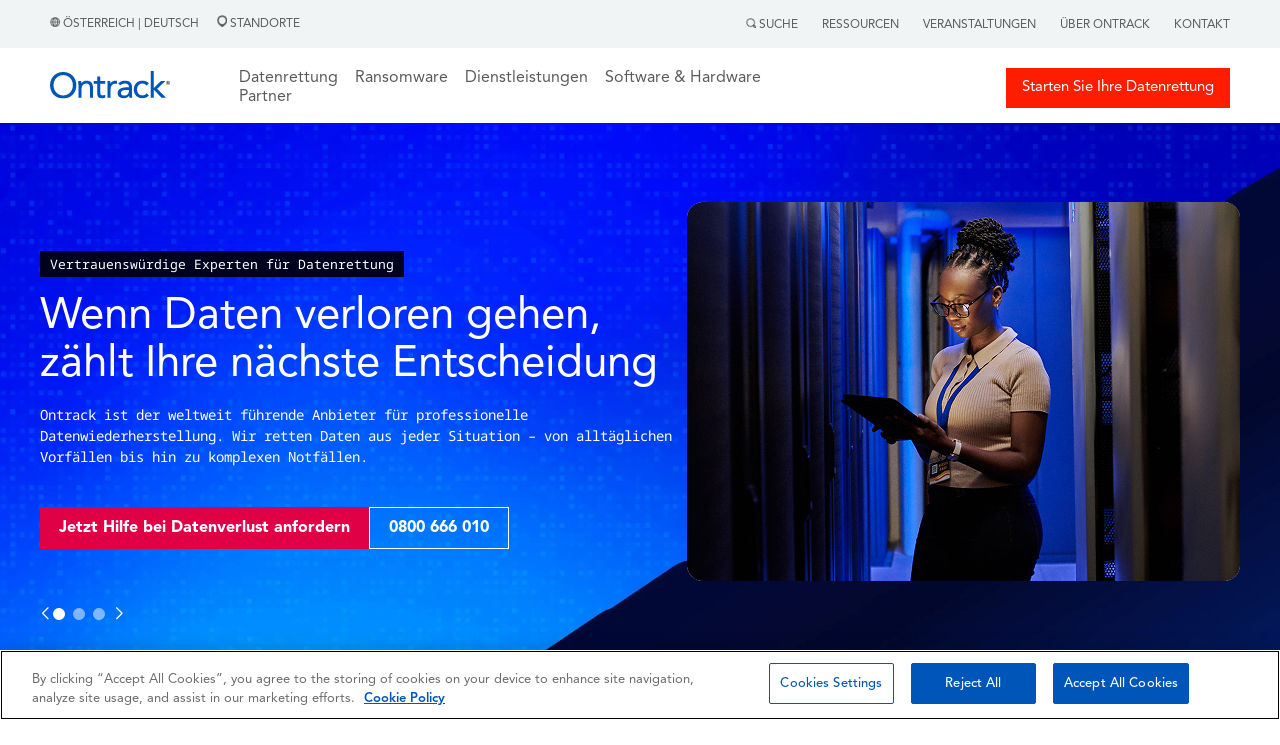

--- FILE ---
content_type: text/html; charset=UTF-8
request_url: https://www.ontrack.com/de-at/
body_size: 17717
content:
<!doctype html><html><head>
    
<!-- OneTrust Cookies Consent Notice start for ontrack.com -->
<script type="text/javascript" src="https://cdn.cookielaw.org/consent/305136fd-1276-4f66-8f9a-e2861e121740/OtAutoBlock.js"></script>
<script type="text/javascript">
function OptanonWrapper() { }
</script>
<!-- OneTrust Cookies Consent Notice end for ontrack.com -->
    
<!-- Google Tag Manager -->
<script>(function(w,d,s,l,i){w[l]=w[l]||[];w[l].push({'gtm.start':
new Date().getTime(),event:'gtm.js'});var f=d.getElementsByTagName(s)[0],
j=d.createElement(s),dl=l!='dataLayer'?'&l='+l:''; j.setAttributeNode(d.createAttribute('data-ot-ignore')); j.async=true;j.src=
'https://www.googletagmanager.com/gtm.js?id='+i+dl;f.parentNode.insertBefore(j,f);
})(window,document,'script','dataLayer','GTM-T3CQCB4X');</script>
<!-- End Google Tag Manager -->


    <link rel="stylesheet" href="https://www.ontrack.com/hubfs/hub_generated/template_assets/1/114053160721/1767597976297/template_Main.min.css">
    <meta charset="utf-8">
    <title>Ontrack | Professionelle Datenrettung | Weltmarktführer </title>
    <meta name="description" content="Marktführer für Datenrettung Server, Ransomware, RAID, Festplatte Datenwiederherstellung und Software Lösungen seit 1987">
    <link rel="shortcut icon" href="https://www.ontrack.com/hubfs/favicon.ico">
    
    <meta name="viewport" content="width=device-width, initial-scale=1">

    
    <meta property="og:description" content="Marktführer für Datenrettung Server, Ransomware, RAID, Festplatte Datenwiederherstellung und Software Lösungen seit 1987">
    <meta property="og:title" content="Ontrack | Professionelle Datenrettung | Weltmarktführer">
    <meta name="twitter:description" content="Marktführer für Datenrettung Server, Ransomware, RAID, Festplatte Datenwiederherstellung und Software Lösungen seit 1987">
    <meta name="twitter:title" content="Ontrack | Professionelle Datenrettung | Weltmarktführer">

    

    
    <style>
a.cta_button{-moz-box-sizing:content-box !important;-webkit-box-sizing:content-box !important;box-sizing:content-box !important;vertical-align:middle}.hs-breadcrumb-menu{list-style-type:none;margin:0px 0px 0px 0px;padding:0px 0px 0px 0px}.hs-breadcrumb-menu-item{float:left;padding:10px 0px 10px 10px}.hs-breadcrumb-menu-divider:before{content:'›';padding-left:10px}.hs-featured-image-link{border:0}.hs-featured-image{float:right;margin:0 0 20px 20px;max-width:50%}@media (max-width: 568px){.hs-featured-image{float:none;margin:0;width:100%;max-width:100%}}.hs-screen-reader-text{clip:rect(1px, 1px, 1px, 1px);height:1px;overflow:hidden;position:absolute !important;width:1px}
</style>

<link rel="stylesheet" href="https://www.ontrack.com/hubfs/hub_generated/module_assets/1/133574109443/1764329597491/module_G-HSM1_Development.min.css">
<link rel="stylesheet" href="https://www.ontrack.com/hubfs/hub_generated/module_assets/1/122538867473/1755882013292/module_HSM44.min.css">
 
  <style> 
    #hs_cos_wrapper_widget_1687891575821 .moduleStyles {
  padding-top:100px;
  padding-bottom:100px;
  background-image:url(https://www.ontrack.com/hubfs/home_hero.jpg);
  background-size:cover;
  background-position:left top;
}
 
  </style>

<link rel="stylesheet" href="https://www.ontrack.com/hubfs/hub_generated/module_assets/1/193515291956/1763018184115/module_HSM44-_sliders.min.css">
<link rel="stylesheet" href="https://www.ontrack.com/hubfs/hub_generated/module_assets/1/114595693111/1742281155010/module_HSM6.min.css">
 
  <style> 
    #hs_cos_wrapper_widget_1687911605552 .moduleStyles {
  padding-top:50px;
  padding-bottom:0px;
  background-color:rgba(255,255,255,1.0);
}

#hs_cos_wrapper_widget_1687911605552 .whiteWrapper {
  padding-left:25px;
  padding-right:25px;
  background-color:rgba(255,255,255,1.0);
}
 
  </style>

<link rel="stylesheet" href="https://www.ontrack.com/hubfs/hub_generated/module_assets/1/114746835863/1742281157255/module_HSM4.min.css">
 
  <style> 
    #hs_cos_wrapper_widget_1687911671479 .moduleStyles {
  padding-top:0px;
  padding-bottom:5px;
  background-color:rgba(255,255,255,1.0);
}

#hs_cos_wrapper_widget_1687911671479 .content_alignment { text-align:center; }
 
  </style>

<link rel="stylesheet" href="https://www.ontrack.com/hubfs/hub_generated/module_assets/1/122572855619/1742281203909/module_HSM45.min.css">
 
  <style> 
    #hs_cos_wrapper_widget_1687912267575 .moduleStyles {
  padding-top:0px;
  padding-bottom:25px;
  background-color:rgba(255,255,255,1.0);
}
 
  </style>

 
  <style> 
    #hs_cos_wrapper_widget_1701341473469 .moduleStyles {
  padding-top:25px;
  padding-bottom:25px;
  background-color:rgba(238,238,238,1.0);
}

#hs_cos_wrapper_widget_1701341473469 .whiteWrapper {
  padding-left:25px;
  padding-right:25px;
  background-color:rgba(238,238,238,1.0);
}
 
  </style>

 
  <style> 
    #hs_cos_wrapper_widget_1701341492026 .moduleStyles {
  padding-top:25px;
  padding-bottom:25px;
  background-color:rgba(238,238,238,1.0);
}

#hs_cos_wrapper_widget_1701341492026 .content_alignment { text-align:center; }
 
  </style>

<link rel="stylesheet" href="https://www.ontrack.com/hubfs/hub_generated/module_assets/1/115215136939/1742281160848/module_HSM20.min.css">
 
  <style> 
    #hs_cos_wrapper_widget_1701341436792 .moduleStyles {
  padding-top:25px;
  padding-bottom:25px;
  background-color:rgba(238,238,238,1.0);
}
 
  </style>

<link rel="stylesheet" href="https://www.ontrack.com/hubfs/hub_generated/module_assets/1/122668276347/1742281206075/module_HSM46.min.css">
 
  <style> 
    #hs_cos_wrapper_widget_1701341506382 .moduleStyles {
  padding-top:25px;
  padding-bottom:25px;
  background-color:rgba(238,238,238,1.0);
}
 
  </style>

<link rel="stylesheet" href="https://www.ontrack.com/hubfs/hub_generated/module_assets/1/124313747585/1764066360329/module_HSM9.min.css">
 
  <style> 
    #hs_cos_wrapper_widget_1687966436636 .moduleStyles {
  padding-top:50px;
  padding-bottom:0px;
  background-color:rgba(255,255,255,1.0);
}

#hs_cos_wrapper_widget_1687966436636 .whiteWrapper {
  padding-left:25px;
  padding-right:25px;
  background-color:rgba(255,255,255,1.0);
}
 
  </style>

 
  <style> 
    #hs_cos_wrapper_widget_1701156571623 .moduleStyles {
  padding-top:25px;
  padding-bottom:25px;
  background-color:rgba(255,255,255,1.0);
}

#hs_cos_wrapper_widget_1701156571623 .content_alignment { text-align:center; }
 
  </style>

<link rel="stylesheet" href="https://www.ontrack.com/hubfs/hub_generated/module_assets/1/136037906336/1742281430402/module_G-HSM5.min.css">
 
  <style> 
    #hs_cos_wrapper_widget_1701155360500 .moduleStyles {
  padding-top:20px;
  padding-bottom:50px;
  background-color:rgba(255,255,255,1.0);
}
 
  </style>

<link rel="stylesheet" href="https://www.ontrack.com/hubfs/hub_generated/module_assets/1/118792486275/1742281169148/module_G-HSM13.min.css">
 
  <style> 
    #hs_cos_wrapper_widget_1687966724321 .content_alignment { text-align:center; }

#hs_cos_wrapper_widget_1687966724321 .moduleStyles {
  padding-top:10px;
  padding-bottom:50px;
  background-color:rgba(255,255,255,1.0);
}

#hs_cos_wrapper_widget_1687966724321 .whiteWrapper {
  padding-left:25px;
  padding-right:25px;
  background-color:rgba(255,255,255,1.0);
}
 
  </style>

<link rel="stylesheet" href="https://www.ontrack.com/hubfs/hub_generated/module_assets/1/125444698162/1742281216108/module_G-HSM11.min.css">
 
  <style> 
    #hs_cos_wrapper_widget_1701156157511 .content_alignment { text-align:center; }

#hs_cos_wrapper_widget_1701156157511 .moduleStyles {
  padding-top:0px;
  padding-bottom:0px;
  background-color:rgba(255,255,255,1.0);
}

#hs_cos_wrapper_widget_1701156157511 .whiteWrapper {
  padding-left:25px;
  padding-right:25px;
  background-color:rgba(255,255,255,1.0);
}
 
  </style>

<link rel="stylesheet" href="https://www.ontrack.com/hubfs/hub_generated/module_assets/1/125444698269/1761303065515/module_G-HSM12.min.css">
 
  <style> 
    #hs_cos_wrapper_widget_1701156194826 .moduleStyles {
  padding-top:0px;
  padding-bottom:50px;
  background-color:rgba(255,255,255,1.0);
}
 
  </style>

<link rel="stylesheet" href="https://www.ontrack.com/hubfs/hub_generated/module_assets/1/183223468907/1746527483369/module_G-HSM30_-_Manufacturer_Logos.min.css">
 
  <style> 
    #hs_cos_wrapper_widget_1734087340415 .moduleStyles {
  padding-top:25px;
  padding-bottom:0px;
  background-color:rgba(255,255,255,1.0);
}
 
  </style>

<link rel="stylesheet" href="https://www.ontrack.com/hubfs/hub_generated/module_assets/1/125446949673/1742281225250/module_G-HSM14.min.css">
 
  <style> 
    #hs_cos_wrapper_widget_1701156378029 .moduleStyles {
  padding-top:50px;
  padding-bottom:50px;
  background-color:rgba(255,255,255,1.0);
}
 
  </style>

<link rel="stylesheet" href="https://www.ontrack.com/hubfs/hub_generated/module_assets/1/125774590276/1742281405305/module_G-HSM15.min.css">
<link rel="stylesheet" href="https://www.ontrack.com/hubfs/hub_generated/module_assets/1/125774590597/1742281406578/module_G-HSM16.min.css">
<link rel="stylesheet" href="https://www.ontrack.com/hubfs/hub_generated/module_assets/1/125781212337/1742281409500/module_G-HSM17.min.css">
<link rel="stylesheet" href="https://www.ontrack.com/hubfs/hub_generated/module_assets/1/125781180568/1742281408002/module_G-HSM18.min.css">
<!-- Editor Styles -->
<style id="hs_editor_style" type="text/css">
#hs_cos_wrapper_widget_1759396303471  { display: block !important; padding-top: 50px !important }
</style>
    

    
    <link rel="canonical" href="https://www.ontrack.com/de-at/">


<meta property="og:url" content="https://www.ontrack.com/de-at/">
<meta name="twitter:card" content="summary">
<meta http-equiv="content-language" content="de-at">
<link rel="alternate" hreflang="da-dk" href="https://www.ontrack.com/da-dk/">
<link rel="alternate" hreflang="de-at" href="https://www.ontrack.com/de-at/">
<link rel="alternate" hreflang="de-ch" href="https://www.ontrack.com/de-ch/">
<link rel="alternate" hreflang="de-de" href="https://www.ontrack.com/de-de/">
<link rel="alternate" hreflang="en-au" href="https://www.ontrack.com/en-au/">
<link rel="alternate" hreflang="en-ca" href="https://www.ontrack.com/en-ca/">
<link rel="alternate" hreflang="en-gb" href="https://www.ontrack.com/en-gb/">
<link rel="alternate" hreflang="en-hk" href="https://www.ontrack.com/en-hk/">
<link rel="alternate" hreflang="en-ie" href="https://www.ontrack.com/en-ie/">
<link rel="alternate" hreflang="en-nz" href="https://www.ontrack.com/en-nz/">
<link rel="alternate" hreflang="en-sg" href="https://www.ontrack.com/en-sg/">
<link rel="alternate" hreflang="en-us" href="https://www.ontrack.com/en-us/">
<link rel="alternate" hreflang="es-es" href="https://www.ontrack.com/es-es/">
<link rel="alternate" hreflang="fi-fi" href="https://www.ontrack.com/fi-fi/">
<link rel="alternate" hreflang="fr-be" href="https://www.ontrack.com/fr-be/">
<link rel="alternate" hreflang="fr-ch" href="https://www.ontrack.com/fr-ch/">
<link rel="alternate" hreflang="fr-fr" href="https://www.ontrack.com/fr-fr/">
<link rel="alternate" hreflang="it-ch" href="https://www.ontrack.com/it-ch/">
<link rel="alternate" hreflang="it-it" href="https://www.ontrack.com/it-it/">
<link rel="alternate" hreflang="ja-jp" href="https://www.ontrack.com/ja-jp/">
<link rel="alternate" hreflang="nb-no" href="https://www.ontrack.com/nb-no/">
<link rel="alternate" hreflang="nl-be" href="https://www.ontrack.com/nl-be/">
<link rel="alternate" hreflang="nl-nl" href="https://www.ontrack.com/nl-nl/">
<link rel="alternate" hreflang="pl-pl" href="https://www.ontrack.com/pl-pl/">
<link rel="alternate" hreflang="pt-pt" href="https://www.ontrack.com/pt-pt/">
<link rel="alternate" hreflang="sv-se" href="https://www.ontrack.com/sv-se/">
<link rel="alternate" hreflang="zh-hk" href="https://www.ontrack.com/zh-hk/">





<meta property="og:site_name" content="Ontrack">
<script type="application/ld+json">
    {
      "@context" : "https://schema.org",
      "@type" : "WebSite",
      "name" : "Ontrack",
      "url" : "https://www.ontrack.com"
    }
</script>
<script type="application/ld+json">
[{
  "@context": "http://schema.org",
  "@type": "Organization",
  "logo": "https://assets.ontrack.com/cms/images/ontrack/logos/ontrack-brands/logo_ontrack_c_topleft3cdbfcb3-a4d8-41db-81a0-f46798786819.png",
"contactPoint": [
    {
        "@type": "ContactPoint",
        "telephone": "+430800666010",
        "contactType": "customer service",
        "areaServed": "AT",
        "contactOption": "TollFree"
    }
],
  "name": "Ontrack",
  "url": "https://www.ontrack.com",
  "sameAs": [
    "https://www.linkedin.com/company/ontrackdatarecovery/",
    "https://www.youtube.com/@OntrackDataRecovery",
    "https://www.trustpilot.com/review/ontrack.com"
  ]
}]
</script>
    
  <meta name="generator" content="HubSpot"></head>
  <body>
    
<!-- Google Tag Manager (noscript) -->
<noscript><iframe src="https://www.googletagmanager.com/ns.html?id=GTM-T3CQCB4X" height="0" width="0" style="display:none;visibility:hidden"></iframe></noscript>
<!-- End Google Tag Manager (noscript) -->



<script>
  window.hsConversationsSettings = {
    disableAttachment: true
  }
</script>
    <div id="hs_cos_wrapper_module_16951279614121" class="hs_cos_wrapper hs_cos_wrapper_widget hs_cos_wrapper_type_module" style="" data-hs-cos-general-type="widget" data-hs-cos-type="module"> 
 
 
 


 

 


 



 


 

<div id="globalSearchModal" class="hiddenModal">
  <img alt="" id="GlobalSearch__Icon" class="closeGlobalSearch_____Icon" src="https://www.ontrack.com/hubfs/raw_assets/public/Ontrack/Images/CloseSearch.svg">
  <div id="innerModal" class="innerSearchModal">
    
  </div>
</div>

<div class="global_header_sticky_menu">
  <div class="global_top_tier_menu">
    <div class="bodyContainer">
      <div class="global_top_tier_wrapper">
        <div class="global_top_tier_left_menu_area">
          <p class="the_language_paragraph">
            <a class="theLocationLinkURL" href="https://www.ontrack.com/en-us/country-selection">
              <img alt="" class="grayHeaderGlobe" src="https://www.ontrack.com/hubfs/raw_assets/public/Ontrack/Images/Gray_Globe.png">  
   

     

   

     
      Österreich | Deutsch 
     

   

     

   

     

   

     

   

     

   

     

   

     

   

     

   

     

   

     

   

     

   

     

   

     

   

     

   

     

   

     

   

     

   

     

   

     

   

     

   

     

   

     

   

     

   

     

   

     

   

     

   

            </a>
            <a class="theLocationLinkURL" href="https://www.ontrack.com/de-at/standorte">
              <span class="locations_link_container"><img class="grayLocationPin" alt="" src="https://www.ontrack.com/hubfs/raw_assets/public/Ontrack/Images/Gray-Location.png">  
   

     

   

     
      Standorte 
     

   

     

   

     

   

     

   

     

   

     

   

     

   

     

   

     

   

     

   

     

   

     

   

     

   

     

   

     

   

     

   

     

   

     

   

     

   

     

   

     

   

     

   

     

   

     

   

     

   

     

   
 </span>
            </a>
          </p>
        </div>
        <div class="global_top_tier_right_menu_area">
          

          <ul class="topTierGlobalMenu">
            <li class="topTierGlobalMenu__items"> <span id="searchActivator"> <img class="graySearchMag" alt="" src="https://www.ontrack.com/hubfs/raw_assets/public/Ontrack/Images/Gray-Search.png">  
   

     

   

     
      Suche 
     

   

     

   

     

   

     

   

     

   

     

   

     

   

     

   

     

   

     

   

     

   

     

   

     

   

     

   

     

   

     

   

     

   

     

   

     

   

     

   

     

   

     

   

     

   

     

   

     

   

     

   
 </span>
              <div class="globalSearchForm hideForm">
                <img id="closeSearchForm" class="closeSearchIcon" alt="" src="https://www.ontrack.com/hubfs/raw_assets/public/Ontrack/Images/xmark-regular.png"> 
                <form id="globalSearchForm" class="global_search_form">
                  <input id="globalSearchInput" class="globalSearchInput" type="text" placeholder="Suche"> 
                </form>
              </div>
            </li>
             
              <li class="topTierGlobalMenu__items RightMenuLinks"><a class="topTierGlobalMenu__links" href="https://www.ontrack.com/de-at/ressourcen"> Ressourcen</a></li>
             
              <li class="topTierGlobalMenu__items RightMenuLinks"><a class="topTierGlobalMenu__links" href="https://www.ontrack.com/de-at/veranstaltungen"> Veranstaltungen</a></li>
             
              <li class="topTierGlobalMenu__items RightMenuLinks"><a class="topTierGlobalMenu__links" href="https://www.ontrack.com/de-at/unternehmen"> Über Ontrack</a></li>
             
              <li class="topTierGlobalMenu__items RightMenuLinks"><a class="topTierGlobalMenu__links" href="https://www.ontrack.com/de-at/kontakt"> Kontakt</a></li>
             
          </ul>

        </div>
      </div>
    </div>
  </div>
   
  <div class="mainGlobalMenu">
    <div id="makeMeRelative" class="bodyContainer">
      <div class="mainGlobalMenu__Wrapper">
        <div class="mainGlobalMenu__Logo__Area">
          <div class="logo_area__wrapper">
            <div class="logo_area__bars_container">
              <img class="DesktopBars" alt="" src="https://www.ontrack.com/hubfs/raw_assets/public/Ontrack/Images/mobileBars.svg">
            </div>
            <div class="logo_area__image_container">
              
               
              <a href="https://www.ontrack.com/de-at/">
              
                
                
                  
                
                 
                <img class="globalLogo" src="https://www.ontrack.com/hubfs/Logo.svg" alt="Ontrack" loading="lazy" width="120" height="41" style="max-width: 100%; height: auto;">
                
              </a>
            </div>
          </div>
        </div>

     <div class="mainGlobalMenu__MegaMenu__Area">
  <ul class="topTiermegaMenu">
    
    <li class="topTiermegaMenu_items">

      
      
      

      
      
        Datenrettung
      


      
      
      

      
      <div class="megaMenuContainer">
        <div class="megaMenuContainer__Link__wrapper">
          
          
          <div class="megaMenuContainer__Link__Item">
            
            
              
              
               <a href="https://www.ontrack.com/de-at/datenrettung/alle-gerate">
                <h5 class="megaMenuColumnHeadlines">Nach Gerät</h5>
            </a>

            
            <div>
              <ul class="megaMenuChild__ul">
                
                <li class="megaMenuChild__ul__items">
                  
                  
                  <a class="megaMenuChild__ul__links" href="https://www.ontrack.com/de-at/datenrettung/desktop">
                    Datenrettung Desktop
                  </a>
                </li>
                
                <li class="megaMenuChild__ul__items">
                  
                  
                  <a class="megaMenuChild__ul__links" href="https://www.ontrack.com/de-at/datenrettung/laptop">
                    Datenrettung Laptop
                  </a>
                </li>
                
                <li class="megaMenuChild__ul__items">
                  
                  
                  <a class="megaMenuChild__ul__links" href="https://www.ontrack.com/de-at/datenrettung/externe-festplatte">
                    Datenrettung Externe Festplatte
                  </a>
                </li>
                
                <li class="megaMenuChild__ul__items">
                  
                  
                  <a class="megaMenuChild__ul__links" href="https://www.ontrack.com/de-at/datenrettung/nas">
                    Datenrettung NAS
                  </a>
                </li>
                
                <li class="megaMenuChild__ul__items">
                  
                  
                  <a class="megaMenuChild__ul__links" href="https://www.ontrack.com/de-at/datenrettung/server">
                    Datenrettung Server
                  </a>
                </li>
                
                <li class="megaMenuChild__ul__items">
                  
                  
                  <a class="megaMenuChild__ul__links" href="https://www.ontrack.com/de-at/datenrettung/raid">
                    Datenrettung RAID
                  </a>
                </li>
                
                <li class="megaMenuChild__ul__items">
                  
                  
                  <a class="megaMenuChild__ul__links" href="https://www.ontrack.com/de-at/datenrettung/tape">
                    Datenrettung Tape
                  </a>
                </li>
                
                <li class="megaMenuChild__ul__items">
                  
                  
                  <a class="megaMenuChild__ul__links" href="https://www.ontrack.com/de-at/datenrettung/handy">
                    Datenrettung iPhone &amp; Android
                  </a>
                </li>
                
                <li class="megaMenuChild__ul__items">
                  
                  
                  <a class="megaMenuChild__ul__links" href="https://www.ontrack.com/de-at/datenrettung/alle-gerate">
                    <b>Alle Geräte</b>
                  </a>
                </li>
                
              </ul>
            </div>

            
            

          </div>
          
          <div class="megaMenuContainer__Link__Item">
            
            
              
              
               <a href="https://www.ontrack.com/de-at/datenrettung/alle-losungen">
                <h5 class="megaMenuColumnHeadlines">Nach Lösung</h5>
            </a>

            
            <div>
              <ul class="megaMenuChild__ul">
                
                <li class="megaMenuChild__ul__items">
                  
                  
                  <a class="megaMenuChild__ul__links" href="https://www.ontrack.com/de-at/datenrettung/fotos">
                    Datenrettung Foto
                  </a>
                </li>
                
                <li class="megaMenuChild__ul__items">
                  
                  
                  <a class="megaMenuChild__ul__links" href="https://www.ontrack.com/de-at/datenrettung/datenbank">
                    Datenrettung Database
                  </a>
                </li>
                
                <li class="megaMenuChild__ul__items">
                  
                  
                  <a class="megaMenuChild__ul__links" href="https://www.ontrack.com/de-at/datenrettung/dateien">
                    Datenrettung von Dateien
                  </a>
                </li>
                
                <li class="megaMenuChild__ul__items">
                  
                  
                  <a class="megaMenuChild__ul__links" href="https://www.ontrack.com/de-at/datenrettung/ransomware">
                    Datenrettung Ransomware
                  </a>
                </li>
                
                <li class="megaMenuChild__ul__items">
                  
                  
                  <a class="megaMenuChild__ul__links" href="https://www.ontrack.com/de-at/datenrettung/linux">
                    Datenrettung Linux
                  </a>
                </li>
                
                <li class="megaMenuChild__ul__items">
                  
                  
                  <a class="megaMenuChild__ul__links" href="https://www.ontrack.com/de-at/datenrettung/windows">
                    Datenrettung Windows
                  </a>
                </li>
                
                <li class="megaMenuChild__ul__items">
                  
                  
                  <a class="megaMenuChild__ul__links" href="https://www.ontrack.com/de-at/datenrettung/cctv">
                    Datenrettung CCTV
                  </a>
                </li>
                
                <li class="megaMenuChild__ul__items">
                  
                  
                  <a class="megaMenuChild__ul__links" href="https://www.ontrack.com/de-at/datenrettung/remote">
                    Datenrettung Remote
                  </a>
                </li>
                
                <li class="megaMenuChild__ul__items">
                  
                  
                  <a class="megaMenuChild__ul__links" href="https://www.ontrack.com/de-at/datenrettung/alle-losungen">
                    <b>Alle Lösungen</b>
                  </a>
                </li>
                
              </ul>
            </div>

            
            

          </div>
          
          <div class="megaMenuContainer__Link__Item">
            
            
              
              
               <a href="https://www.ontrack.com/de-at/datenrettung/alle-branchen">
                <h5 class="megaMenuColumnHeadlines">Nach Branchen</h5>
            </a>

            
            <div>
              <ul class="megaMenuChild__ul">
                
                <li class="megaMenuChild__ul__items">
                  
                  
                  <a class="megaMenuChild__ul__links" href="https://www.ontrack.com/de-at/datenrettung/kleine-unternehmen">
                    Kleines Unternehmen
                  </a>
                </li>
                
                <li class="megaMenuChild__ul__items">
                  
                  
                  <a class="megaMenuChild__ul__links" href="https://www.ontrack.com/de-at/datenrettung/unternehmen">
                    Unternehmen
                  </a>
                </li>
                
                <li class="megaMenuChild__ul__items">
                  
                  
                  <a class="megaMenuChild__ul__links" href="https://www.ontrack.com/de-at/datenrettung/einzelpersonen">
                    Privatanwender
                  </a>
                </li>
                
                <li class="megaMenuChild__ul__items">
                  
                  
                  <a class="megaMenuChild__ul__links" href="https://www.ontrack.com/de-at/datenrettung/regierung">
                    Regierung
                  </a>
                </li>
                
                <li class="megaMenuChild__ul__items">
                  
                  
                  <a class="megaMenuChild__ul__links" href="https://www.ontrack.com/de-at/datenrettung/gesundheitswesen">
                    Gesundheitswesen
                  </a>
                </li>
                
                <li class="megaMenuChild__ul__items">
                  
                  
                  <a class="megaMenuChild__ul__links" href="https://www.ontrack.com/de-at/datenrettung/it-und-cybersicherheit">
                    IT &amp; Cybersicherheit
                  </a>
                </li>
                
                <li class="megaMenuChild__ul__items">
                  
                  
                  <a class="megaMenuChild__ul__links" href="https://www.ontrack.com/de-at/datenrettung/bildung">
                    Bildung
                  </a>
                </li>
                
                <li class="megaMenuChild__ul__items">
                  
                  
                  <a class="megaMenuChild__ul__links" href="https://www.ontrack.com/de-at/datenrettung/berater">
                    Berater
                  </a>
                </li>
                
                <li class="megaMenuChild__ul__items">
                  
                  
                  <a class="megaMenuChild__ul__links" href="https://www.ontrack.com/de-at/datenrettung/alle-branchen">
                    <b>Alle Branchen</b>
                  </a>
                </li>
                
              </ul>
            </div>

            
            

          </div>
          

          
          <div id="trustPilot_MenuContainer" class="megaMenuContainer__Link__Item">
            <div class="trust_stars_container">
              <i class="TrustStars fa-solid fa-star"></i>
              <i class="TrustStars fa-solid fa-star"></i>
              <i class="TrustStars fa-solid fa-star"></i>
              <i class="TrustStars fa-solid fa-star"></i>
              <i class="TrustStars fa-solid fa-star-sharp-half"></i>
            </div>

            <div>
              <p class="trust_pilot_quote"><em>doch dankt Ontrack sind sie wieder da.</em></p>
              <p class="trust_pilot_name">Niklas Vogt | November 28</p>
            </div>

            <div class="start_your_quote_button_container">
              
              
              <a class="megaMenuHeaderButtonOne" href="https://www.ontrack.com/de-at/datenrettung/start">
                <i class="emergencyIcon fa-solid fa-triangle-exclamation"></i>
                Datenrettung Starten
              </a>
            </div>

            <div class="job_tracker_button_container">
              
              
              <a class="megaMenuHeaderTwoOne" href="https://www.ontrack.com/de-at/kontakt">
                <i class="fileIcon fa-solid fa-files"></i>
                Kontakt
              </a>
            </div>

          </div>

        </div>
      </div>
      

    </li>
    
    <li class="topTiermegaMenu_items">

      
      
      

      
      
        <a href="https://www.ontrack.com/de-at/datenrettung/ransomware" class="topTierGlobalMenu__links">
          Ransomware
        </a>
      


      
      
      

      

    </li>
    
    <li class="topTiermegaMenu_items">

      
      
      

      
      
        Dienstleistungen
      


      
      
      

      
      <div class="megaMenuContainer">
        <div class="megaMenuContainer__Link__wrapper">
          
          
          <div class="megaMenuContainer__Link__Item">
            
            
              
              
               <a href="https://www.ontrack.com/de-at/datenrettung">
                <h5 class="megaMenuColumnHeadlines">Datenrettung</h5>
            </a>

            
            <div>
              <ul class="megaMenuChild__ul">
                
                <li class="megaMenuChild__ul__items">
                  
                  
                  <a class="megaMenuChild__ul__links" href="https://www.ontrack.com/de-at/datenrettung/desktop">
                    Datenrettung Desktop
                  </a>
                </li>
                
                <li class="megaMenuChild__ul__items">
                  
                  
                  <a class="megaMenuChild__ul__links" href="https://www.ontrack.com/de-at/datenrettung/externe-festplatte">
                    Datenrettung Externe Festplatte
                  </a>
                </li>
                
                <li class="megaMenuChild__ul__items">
                  
                  
                  <a class="megaMenuChild__ul__links" href="https://www.ontrack.com/de-at/datenrettung/sd-karte">
                    Datenrettung Flash/SD-karte
                  </a>
                </li>
                
                <li class="megaMenuChild__ul__items">
                  
                  
                  <a class="megaMenuChild__ul__links" href="https://www.ontrack.com/de-at/datenrettung/raid">
                    Datenrettung RAID
                  </a>
                </li>
                
                <li class="megaMenuChild__ul__items">
                  
                  
                  <a class="megaMenuChild__ul__links" href="https://www.ontrack.com/de-at/datenrettung/handy">
                    Datenrettung iPhone &amp; Android
                  </a>
                </li>
                
                <li class="megaMenuChild__ul__items">
                  
                  
                  <a class="megaMenuChild__ul__links" href="https://www.ontrack.com/de-at/datenrettung/dateien">
                    Dateiwiederherstellung
                  </a>
                </li>
                
                <li class="megaMenuChild__ul__items">
                  
                  
                  <a class="megaMenuChild__ul__links" href="https://www.ontrack.com/de-at/datenrettung/ransomware">
                    Ransomware-Wiederherstellung
                  </a>
                </li>
                
              </ul>
            </div>

            
            

          </div>
          
          <div class="megaMenuContainer__Link__Item">
            
            
              
              
               <a href="https://www.ontrack.com/de-at/dienstleistungen/tape">
                <h5 class="megaMenuColumnHeadlines">Banddienste</h5>
            </a>

            
            <div>
              <ul class="megaMenuChild__ul">
                
                <li class="megaMenuChild__ul__items">
                  
                  
                  <a class="megaMenuChild__ul__links" href="https://www.ontrack.com/de-at/dienstleistungen/tape/audit">
                    Band-Auditing
                  </a>
                </li>
                
                <li class="megaMenuChild__ul__items">
                  
                  
                  <a class="megaMenuChild__ul__links" href="https://www.ontrack.com/de-at/dienstleistungen/tape/katalogisierung">
                    Katalogisierung von Bändern
                  </a>
                </li>
                
                <li class="megaMenuChild__ul__items">
                  
                  
                  <a class="megaMenuChild__ul__links" href="https://www.ontrack.com/de-at/dienstleistungen/tape/migration">
                    Migration von Bändern
                  </a>
                </li>
                
                <li class="megaMenuChild__ul__items">
                  
                  
                  <a class="megaMenuChild__ul__links" href="https://www.ontrack.com/de-at/dienstleistungen/tape/wiederherstellung">
                    Band-Restaurierung
                  </a>
                </li>
                
              </ul>
            </div>

            
            
              
                
                
                <a href="https://www.ontrack.com/de-at/dienstleistungen/daten-sicher-loeschen">
                  <h5 class="megaMenuColumnHeadlines">Datenvernichtung</h5>
                </a>
              

              <div>
                <ul class="megaMenuChild__ul">
                  
                  <li class="megaMenuChild__ul__items">
                    
                    
                    <a class="megaMenuChild__ul__links" href="https://www.ontrack.com/de-at/dienstleistungen/verifizierung">
                      Dienste zur Überprüfung der Löschung
                    </a>
                  </li>
                  
                </ul>
              </div>
            

          </div>
          
          <div class="megaMenuContainer__Link__Item">
            
            
              <h5 class="megaMenuColumnHeadlines">Andere Dienstleistungen</h5>
            
            <div>
              <ul class="megaMenuChild__ul">
                
                <li class="megaMenuChild__ul__items">
                  
                  
                  <a class="megaMenuChild__ul__links" href="https://www.ontrack.com/de-at/dienstleistungen/ediscovery">
                    eDiscovery
                  </a>
                </li>
                
              </ul>
            </div>

            
            

          </div>
          

          
          <div id="trustPilot_MenuContainer" class="megaMenuContainer__Link__Item">
            <div class="trust_stars_container">
              <i class="TrustStars fa-solid fa-star"></i>
              <i class="TrustStars fa-solid fa-star"></i>
              <i class="TrustStars fa-solid fa-star"></i>
              <i class="TrustStars fa-solid fa-star"></i>
              <i class="TrustStars fa-solid fa-star-sharp-half"></i>
            </div>

            <div>
              <p class="trust_pilot_quote"><em>Alle Daten konnten sie retten.</em></p>
              <p class="trust_pilot_name">Sibe | November 27</p>
            </div>

            <div class="start_your_quote_button_container">
              
              
              <a class="megaMenuHeaderButtonOne" href="https://www.ontrack.com/de-at/datenrettung/start">
                <i class="emergencyIcon fa-solid fa-triangle-exclamation"></i>
                Datenrettung Starten
              </a>
            </div>

            <div class="job_tracker_button_container">
              
              
              <a class="megaMenuHeaderTwoOne" href="https://www.ontrack.com/de-at/kontakt">
                <i class="fileIcon fa-solid fa-files"></i>
                Kontakt
              </a>
            </div>

          </div>

        </div>
      </div>
      

    </li>
    
    <li class="topTiermegaMenu_items">

      
      
      

      
      
        Software &amp; Hardware
      


      
      
      

      
      <div class="megaMenuContainer">
        <div class="megaMenuContainer__Link__wrapper">
          
          
          <div class="megaMenuContainer__Link__Item">
            
            
              
              
               <a href="https://www.ontrack.com/de-at/software/easyrecovery">
                <h5 class="megaMenuColumnHeadlines">Ontrack EasyRecovery</h5>
            </a>

            
            <div>
              <ul class="megaMenuChild__ul">
                
                <li class="megaMenuChild__ul__items">
                  
                  
                  <a class="megaMenuChild__ul__links" href="https://www.ontrack.com/de-at/software/easyrecovery/windows">
                    Ontrack EasyRecovery Windows
                  </a>
                </li>
                
                <li class="megaMenuChild__ul__items">
                  
                  
                  <a class="megaMenuChild__ul__links" href="https://www.ontrack.com/de-at/software/easyrecovery/mac">
                    Ontrack EasyRecovery Mac
                  </a>
                </li>
                
                <li class="megaMenuChild__ul__items">
                  
                  
                  <a class="megaMenuChild__ul__links" href="https://www.ontrack.com/de-at/software/easyrecovery/fotos">
                    Foto Recovery Software
                  </a>
                </li>
                
                <li class="megaMenuChild__ul__items">
                  
                  
                  <a class="megaMenuChild__ul__links" href="https://www.ontrack.com/de-at/software/easyrecovery/iphone">
                    iPhone Recovery Software
                  </a>
                </li>
                
              </ul>
            </div>

            
            
              
                
                
                <a href="https://www.ontrack.com/de-at/software/powercontrols">
                  <h5 class="megaMenuColumnHeadlines">Ontrack PowerControls</h5>
                </a>
              

              <div>
                <ul class="megaMenuChild__ul">
                  
                  <li class="megaMenuChild__ul__items">
                    
                    
                    <a class="megaMenuChild__ul__links" href="https://www.ontrack.com/de-at/software/powercontrols/exchange">
                      Exchange Recovery
                    </a>
                  </li>
                  
                  <li class="megaMenuChild__ul__items">
                    
                    
                    <a class="megaMenuChild__ul__links" href="https://www.ontrack.com/de-at/software/powercontrols/sharepoint">
                      SharePoint Recovery
                    </a>
                  </li>
                  
                  <li class="megaMenuChild__ul__items">
                    
                    
                    <a class="megaMenuChild__ul__links" href="https://www.ontrack.com/de-at/software/powercontrols/sql">
                      SQL Recovery
                    </a>
                  </li>
                  
                </ul>
              </div>
            

          </div>
          
          <div class="megaMenuContainer__Link__Item">
            
            
              
              
               <a href="https://www.ontrack.com/de-at/software/datenloeschung">
                <h5 class="megaMenuColumnHeadlines">Software-Hardware</h5>
            </a>

            
            <div>
              <ul class="megaMenuChild__ul">
                
                <li class="megaMenuChild__ul__items">
                  
                  
                  <a class="megaMenuChild__ul__links" href="https://www.ontrack.com/de-at/software/datenloeschung/festplatte">
                    Festplatte
                  </a>
                </li>
                
                <li class="megaMenuChild__ul__items">
                  
                  
                  <a class="megaMenuChild__ul__links" href="https://www.ontrack.com/de-at/software/datenloeschung/dateien">
                    Dateien löschen
                  </a>
                </li>
                
                <li class="megaMenuChild__ul__items">
                  
                  
                  <a class="megaMenuChild__ul__links" href="https://www.ontrack.com/de-at/software/datenloeschung/smartphone">
                    Smartphone löschen
                  </a>
                </li>
                
                <li class="megaMenuChild__ul__items">
                  
                  
                  <a class="megaMenuChild__ul__links" href="https://www.ontrack.com/de-at/software/datenloeschung/flash">
                    Flash Daten löschen
                  </a>
                </li>
                
                <li class="megaMenuChild__ul__items">
                  
                  
                  <a class="megaMenuChild__ul__links" href="https://www.ontrack.com/de-at/software/datenloeschung/lun">
                    LUN Datenlöschung
                  </a>
                </li>
                
                <li class="megaMenuChild__ul__items">
                  
                  
                  <a class="megaMenuChild__ul__links" href="https://www.ontrack.com/de-at/software/datenloeschung/management-konsole">
                    Management Konsole
                  </a>
                </li>
                
                <li class="megaMenuChild__ul__items">
                  
                  
                  <a class="megaMenuChild__ul__links" href="https://www.ontrack.com/de-at/software/datenloeschung/hosted-erase">
                    Hosted Erase
                  </a>
                </li>
                
                <li class="megaMenuChild__ul__items">
                  
                  
                  <a class="megaMenuChild__ul__links" href="https://www.ontrack.com/de-at/software/datenloeschung/toolkit">
                    Datenlöschung Toolkit
                  </a>
                </li>
                
              </ul>
            </div>

            
            

          </div>
          
          <div class="megaMenuContainer__Link__Item">
            
            
              
              
               <a href="https://www.ontrack.com/de-at/hardware/datenloeschung">
                <h5 class="megaMenuColumnHeadlines">Hardware zur Datenlöschung</h5>
            </a>

            
            <div>
              <ul class="megaMenuChild__ul">
                
                <li class="megaMenuChild__ul__items">
                  
                  
                  <a class="megaMenuChild__ul__links" href="https://www.ontrack.com/de-at/hardware/datenloeschung/degausser">
                    Degausser
                  </a>
                </li>
                
                <li class="megaMenuChild__ul__items">
                  
                  
                  <a class="megaMenuChild__ul__links" href="https://www.ontrack.com/de-at/hardware/datenloeschung/schredder">
                    Schredder
                  </a>
                </li>
                
              </ul>
            </div>

            
            

          </div>
          

          
          <div id="trustPilot_MenuContainer" class="megaMenuContainer__Link__Item">
            <div class="trust_stars_container">
              <i class="TrustStars fa-solid fa-star"></i>
              <i class="TrustStars fa-solid fa-star"></i>
              <i class="TrustStars fa-solid fa-star"></i>
              <i class="TrustStars fa-solid fa-star"></i>
              <i class="TrustStars fa-solid fa-star-sharp-half"></i>
            </div>

            <div>
              <p class="trust_pilot_quote"><em>Top Service Bin sehr erleichtert!</em></p>
              <p class="trust_pilot_name">Michael | Jänner 10</p>
            </div>

            <div class="start_your_quote_button_container">
              
              
              <a class="megaMenuHeaderButtonOne" href="https://www.ontrack.com/de-at/datenrettung/start">
                <i class="emergencyIcon fa-solid fa-triangle-exclamation"></i>
                Datenrettung Starten
              </a>
            </div>

            <div class="job_tracker_button_container">
              
              
              <a class="megaMenuHeaderTwoOne" href="https://www.ontrack.com/de-at/kontakt">
                <i class="fileIcon fa-solid fa-files"></i>
                Kontakt
              </a>
            </div>

          </div>

        </div>
      </div>
      

    </li>
    
    <li class="topTiermegaMenu_items">

      
      
      

      
      
        Partner
      


      
      
      

      
      <div class="megaMenuContainer">
        <div class="megaMenuContainer__Link__wrapper">
          
          
          <div class="megaMenuContainer__Link__Item">
            
            
              <h5 class="megaMenuColumnHeadlines">Ontrack Partner</h5>
            
            <div>
              <ul class="megaMenuChild__ul">
                
                <li class="megaMenuChild__ul__items">
                  
                  
                  <a class="megaMenuChild__ul__links" href="https://www.ontrack.com/de-at/partner/autorisierte">
                    Autorisierte Partnerprogramm
                  </a>
                </li>
                
                <li class="megaMenuChild__ul__items">
                  
                  
                  <a class="megaMenuChild__ul__links" href="https://www.ontrack.com/de-at/partner/autorisierte/marketing-material">
                    Autorisierte Partner-Ressourcen
                  </a>
                </li>
                
              </ul>
            </div>

            
            

          </div>
          
          <div class="megaMenuContainer__Link__Item">
            
            
              <h5 class="megaMenuColumnHeadlines">Technologie-Partner</h5>
            
            <div>
              <ul class="megaMenuChild__ul">
                
                <li class="megaMenuChild__ul__items">
                  
                  
                  <a class="megaMenuChild__ul__links" href="https://www.ontrack.com/de-at/partner/apple">
                    Apple
                  </a>
                </li>
                
                <li class="megaMenuChild__ul__items">
                  
                  
                  <a class="megaMenuChild__ul__links" href="https://www.ontrack.com/de-at/partner/buffalo">
                    Buffalo
                  </a>
                </li>
                
                <li class="megaMenuChild__ul__items">
                  
                  
                  <a class="megaMenuChild__ul__links" href="https://www.ontrack.com/de-at/partner/dell">
                    Dell
                  </a>
                </li>
                
                <li class="megaMenuChild__ul__items">
                  
                  
                  <a class="megaMenuChild__ul__links" href="https://www.ontrack.com/de-at/partner/dell-emc">
                    Dell EMC
                  </a>
                </li>
                
                <li class="megaMenuChild__ul__items">
                  
                  
                  <a class="megaMenuChild__ul__links" href="https://www.ontrack.com/de-at/partner/toshiba">
                    Toshiba
                  </a>
                </li>
                
                <li class="megaMenuChild__ul__items">
                  
                  
                  <a class="megaMenuChild__ul__links" href="https://www.ontrack.com/de-at/partner/ibm">
                    IBM
                  </a>
                </li>
                
                <li class="megaMenuChild__ul__items">
                  
                  
                  <a class="megaMenuChild__ul__links" href="https://www.ontrack.com/de-at/partner/kingston">
                    Kingston
                  </a>
                </li>
                
              </ul>
            </div>

            
            

          </div>
          
          <div class="megaMenuContainer__Link__Item">
            
            
              <h5 class="megaMenuColumnHeadlines">Technologie-Partner</h5>
            
            <div>
              <ul class="megaMenuChild__ul">
                
                <li class="megaMenuChild__ul__items">
                  
                  
                  <a class="megaMenuChild__ul__links" href="https://www.ontrack.com/de-at/partner/netapp">
                    NetApp
                  </a>
                </li>
                
                <li class="megaMenuChild__ul__items">
                  
                  
                  <a class="megaMenuChild__ul__links" href="https://www.ontrack.com/de-at/partner/qnap">
                    Qnap
                  </a>
                </li>
                
                <li class="megaMenuChild__ul__items">
                  
                  
                  <a class="megaMenuChild__ul__links" href="https://www.ontrack.com/de-at/partner/sandisk">
                    SanDisk
                  </a>
                </li>
                
                <li class="megaMenuChild__ul__items">
                  
                  
                  <a class="megaMenuChild__ul__links" href="https://www.ontrack.com/de-at/partner/synology">
                    Synology
                  </a>
                </li>
                
                <li class="megaMenuChild__ul__items">
                  
                  
                  <a class="megaMenuChild__ul__links" href="https://www.ontrack.com/de-at/partner/vmware">
                    VMware
                  </a>
                </li>
                
                <li class="megaMenuChild__ul__items">
                  
                  
                  <a class="megaMenuChild__ul__links" href="https://www.ontrack.com/de-at/partner/western-digital">
                    Western Digital
                  </a>
                </li>
                
              </ul>
            </div>

            
            

          </div>
          

          
          <div id="trustPilot_MenuContainer" class="megaMenuContainer__Link__Item">
            <div class="trust_stars_container">
              <i class="TrustStars fa-solid fa-star"></i>
              <i class="TrustStars fa-solid fa-star"></i>
              <i class="TrustStars fa-solid fa-star"></i>
              <i class="TrustStars fa-solid fa-star"></i>
              <i class="TrustStars fa-solid fa-star-sharp-half"></i>
            </div>

            <div>
              <p class="trust_pilot_quote"><em>Meine Daten wurden gerettet!</em></p>
              <p class="trust_pilot_name">Mario | April 05</p>
            </div>

            <div class="start_your_quote_button_container">
              
              
              <a class="megaMenuHeaderButtonOne" href="/de-at/partner/autorisierte#signup">
                <i class="emergencyIcon fa-solid fa-triangle-exclamation"></i>
                Registrierung
              </a>
            </div>

            <div class="job_tracker_button_container">
              
              
              <a class="megaMenuHeaderTwoOne" href="https://www.ontrack.com/de-at/partner/autorisierte">
                <i class="fileIcon fa-solid fa-files"></i>
                Mehr erfahren
              </a>
            </div>

          </div>

        </div>
      </div>
      

    </li>
    
  </ul>
</div>


         

        <div class="mobile_menu__button__container">
         
    
      <span class="MainNavButtonOne">
       <div class="hs-web-interactive-inline" style="" data-hubspot-wrapper-cta-id="200833954412"> 
 <a href="https://cta-service-cms2.hubspot.com/web-interactives/public/v1/track/click?encryptedPayload=AVxigLIcdy1DhNMlMlS7wc18OXW8lOEd6gszRhPlbU0lwD8hO5rg%2BHFXn9nJlhwYar%2BAYISI%2BqLzidmQyT9LTfqjYeaHBHlm5qCLCVL95KcQruTk7tCVvnYkFdl2kT5p61pDBxnjWRQjOYoChw1UkGtDPj5JmiOp&amp;portalId=5218324" class="hs-inline-web-interactive-200833954412   " data-hubspot-cta-id="200833954412"> 0800 666 004 </a> 
</div>
      </span>
    
  
    
      <span class="MainNavTabletButtonTwo">
 <div class="hs-web-interactive-inline" style="" data-hubspot-wrapper-cta-id="200851156601"> 
 <a href="https://cta-service-cms2.hubspot.com/web-interactives/public/v1/track/click?encryptedPayload=AVxigLIktDrObB6E7G43%2FdfzRIWgpVOdBXjFFUgJ4DB9Jsgc9ZCvQ7naHGPwcC7W346tEpX6w%2FckyKhC%2FuiOED%2FdL4GiTglzk28UZ9VWxqEa3JFeJm2s1g4dVtjy7RWSoJMT6lnkx3hwGG%2F69eAlEOubem%2B%2B%2BshrMuKyRTud4KMfldjNMhQab2BrQkfijIcaUiB7z%2BfQqA%3D%3D&amp;portalId=5218324" class="hs-inline-web-interactive-200851156601   " data-hubspot-cta-id="200851156601"> Starten Sie Ihre Datenrettung </a> 
</div>
      </span>
    
  
</div>

</div>

        </div>


      </div>
    </div>


<div class="headerSpacer"></div>



 

<div class="mainGlobalTabletMenu">
  <div class="bodyContainer">
    <div class="globalTabletWrapper">
      <div class="globalTablet__Bars__Area">
        <div class="globalTabletLogoWrapper">
          <div class="globalTabletBarsItem">
            <img class="DesktopBars" alt="" src="https://www.ontrack.com/hubfs/raw_assets/public/Ontrack/Images/mobileBars.svg">
          </div>
          <div class="globalTabletLogoItem">
            
            
            <a href="https://www.ontrack.com/de-at/">
            
              
              
                
              
               
              <img class="globalLogo" src="https://www.ontrack.com/hubfs/Logo.svg" alt="Ontrack" loading="lazy" width="120" height="41" style="max-width: 100%; height: auto;">
              
            </a>
          </div>
        </div>
      </div>
      <div class="globalTablet__Button__Area">
        
   <div class="mobile_menu__button__container">
  
    
      <span class="MainNavButtonOne">
       <div class="hs-web-interactive-inline" style="" data-hubspot-wrapper-cta-id="200833954412"> 
 <a href="https://cta-service-cms2.hubspot.com/web-interactives/public/v1/track/click?encryptedPayload=AVxigLIcdy1DhNMlMlS7wc18OXW8lOEd6gszRhPlbU0lwD8hO5rg%2BHFXn9nJlhwYar%2BAYISI%2BqLzidmQyT9LTfqjYeaHBHlm5qCLCVL95KcQruTk7tCVvnYkFdl2kT5p61pDBxnjWRQjOYoChw1UkGtDPj5JmiOp&amp;portalId=5218324" class="hs-inline-web-interactive-200833954412   " data-hubspot-cta-id="200833954412"> 0800 666 004 </a> 
</div>
      </span>
    
  
    
      <span class="MainNavTabletButtonTwo">
 <div class="hs-web-interactive-inline" style="" data-hubspot-wrapper-cta-id="200851156601"> 
 <a href="https://cta-service-cms2.hubspot.com/web-interactives/public/v1/track/click?encryptedPayload=AVxigLIktDrObB6E7G43%2FdfzRIWgpVOdBXjFFUgJ4DB9Jsgc9ZCvQ7naHGPwcC7W346tEpX6w%2FckyKhC%2FuiOED%2FdL4GiTglzk28UZ9VWxqEa3JFeJm2s1g4dVtjy7RWSoJMT6lnkx3hwGG%2F69eAlEOubem%2B%2B%2BshrMuKyRTud4KMfldjNMhQab2BrQkfijIcaUiB7z%2BfQqA%3D%3D&amp;portalId=5218324" class="hs-inline-web-interactive-200851156601   " data-hubspot-cta-id="200851156601"> Starten Sie Ihre Datenrettung </a> 
</div>
      </span>
    
  
</div>

        
      </div>
    </div>
  </div>  
</div>





 

<div class="flyoutMenu hiddenFlyout">
  <span class="flyoutClose__Container"> <img class="CLOSEIcon" alt="" src="https://www.ontrack.com/hubfs/raw_assets/public/Ontrack/Images/white_X.svg"> </span>
  
  
  <a href="https://www.ontrack.com/de-at/">
    
    
    
    
    
    
    <img class="globalLogo" src="https://www.ontrack.com/hubfs/Logo.svg" alt="Ontrack" loading="lazy" width="120" height="41" style="max-width: 100%; height: auto;">
    
  </a>
  
  <div class="flyoutButton_container">
    
      <div class="mobile_header_button_seperator">
         
      <span class="MainNavButtonOne">
       <div class="hs-web-interactive-inline" style="" data-hubspot-wrapper-cta-id="200833954412"> 
 <a href="https://cta-service-cms2.hubspot.com/web-interactives/public/v1/track/click?encryptedPayload=AVxigLIcdy1DhNMlMlS7wc18OXW8lOEd6gszRhPlbU0lwD8hO5rg%2BHFXn9nJlhwYar%2BAYISI%2BqLzidmQyT9LTfqjYeaHBHlm5qCLCVL95KcQruTk7tCVvnYkFdl2kT5p61pDBxnjWRQjOYoChw1UkGtDPj5JmiOp&amp;portalId=5218324" class="hs-inline-web-interactive-200833954412   " data-hubspot-cta-id="200833954412"> 0800 666 004 </a> 
</div>
      </span>
    
      </div>
    
      <div class="mobile_header_button_seperator">
         
      <span class="MainNavTabletButtonTwo">
 <div class="hs-web-interactive-inline" style="" data-hubspot-wrapper-cta-id="200851156601"> 
 <a href="https://cta-service-cms2.hubspot.com/web-interactives/public/v1/track/click?encryptedPayload=AVxigLIktDrObB6E7G43%2FdfzRIWgpVOdBXjFFUgJ4DB9Jsgc9ZCvQ7naHGPwcC7W346tEpX6w%2FckyKhC%2FuiOED%2FdL4GiTglzk28UZ9VWxqEa3JFeJm2s1g4dVtjy7RWSoJMT6lnkx3hwGG%2F69eAlEOubem%2B%2B%2BshrMuKyRTud4KMfldjNMhQab2BrQkfijIcaUiB7z%2BfQqA%3D%3D&amp;portalId=5218324" class="hs-inline-web-interactive-200851156601   " data-hubspot-cta-id="200851156601"> Starten Sie Ihre Datenrettung </a> 
</div>
      </span>
    
      </div>
    
  </div>
  
   
  
  <div class="flyout_menu_items_container">
    <ul class="flyout_menu_top_tier">
       
        <li class="flyout_menu_top_item"> Datenrettung <img alt="" src="https://www.ontrack.com/hubfs/raw_assets/public/Ontrack/Images/ArrowRight.svg">
          <div class="flyout_children_container HiddenChildrenFlyout"> 
            
              <p class="tabletSubheads"> Nach Gerät <img class="hallowArrow" alt="" src="https://www.ontrack.com/hubfs/raw_assets/public/Ontrack/Images/hallowArrow.svg"> </p>
              <ul class="second_tier_flyout_menu hiddenGrandChildrenMenu">
                
                

                  <li class="second_tier_flyout_menu_items"> 
                    
                    
                    <a class="second_tier_flyout_menu_links" href="https://www.ontrack.com/de-at/datenrettung/alle-gerate">  Nach Gerät  
                    </a>
                  </li>
                
                 
                
                
                  <li class="second_tier_flyout_menu_items"> 
                    
                    
                    <a class="second_tier_flyout_menu_links" href="https://www.ontrack.com/de-at/datenrettung/desktop">
                      Datenrettung Desktop
                    </a>
                  </li>
                
                  <li class="second_tier_flyout_menu_items"> 
                    
                    
                    <a class="second_tier_flyout_menu_links" href="https://www.ontrack.com/de-at/datenrettung/laptop">
                      Datenrettung Laptop
                    </a>
                  </li>
                
                  <li class="second_tier_flyout_menu_items"> 
                    
                    
                    <a class="second_tier_flyout_menu_links" href="https://www.ontrack.com/de-at/datenrettung/externe-festplatte">
                      Datenrettung Externe Festplatte
                    </a>
                  </li>
                
                  <li class="second_tier_flyout_menu_items"> 
                    
                    
                    <a class="second_tier_flyout_menu_links" href="https://www.ontrack.com/de-at/datenrettung/nas">
                      Datenrettung NAS
                    </a>
                  </li>
                
                  <li class="second_tier_flyout_menu_items"> 
                    
                    
                    <a class="second_tier_flyout_menu_links" href="https://www.ontrack.com/de-at/datenrettung/server">
                      Datenrettung Server
                    </a>
                  </li>
                
                  <li class="second_tier_flyout_menu_items"> 
                    
                    
                    <a class="second_tier_flyout_menu_links" href="https://www.ontrack.com/de-at/datenrettung/raid">
                      Datenrettung RAID
                    </a>
                  </li>
                
                  <li class="second_tier_flyout_menu_items"> 
                    
                    
                    <a class="second_tier_flyout_menu_links" href="https://www.ontrack.com/de-at/datenrettung/tape">
                      Datenrettung Tape
                    </a>
                  </li>
                
                  <li class="second_tier_flyout_menu_items"> 
                    
                    
                    <a class="second_tier_flyout_menu_links" href="https://www.ontrack.com/de-at/datenrettung/handy">
                      Datenrettung iPhone &amp; Android
                    </a>
                  </li>
                
                  <li class="second_tier_flyout_menu_items"> 
                    
                    
                    <a class="second_tier_flyout_menu_links" href="https://www.ontrack.com/de-at/datenrettung/alle-gerate">
                      <b>Alle Geräte</b>
                    </a>
                  </li>
                  
              </ul>
            
                 
            
            
            
              <p class="tabletSubheads"> Nach Lösung <img class="hallowArrow" alt="" src="https://www.ontrack.com/hubfs/raw_assets/public/Ontrack/Images/hallowArrow.svg"> </p>
              <ul class="second_tier_flyout_menu hiddenGrandChildrenMenu">
                
                

                  <li class="second_tier_flyout_menu_items"> 
                    
                    
                    <a class="second_tier_flyout_menu_links" href="https://www.ontrack.com/de-at/datenrettung/alle-losungen">  Nach Lösung  
                    </a>
                  </li>
                
                 
                
                
                  <li class="second_tier_flyout_menu_items"> 
                    
                    
                    <a class="second_tier_flyout_menu_links" href="https://www.ontrack.com/de-at/datenrettung/fotos">
                      Datenrettung Foto
                    </a>
                  </li>
                
                  <li class="second_tier_flyout_menu_items"> 
                    
                    
                    <a class="second_tier_flyout_menu_links" href="https://www.ontrack.com/de-at/datenrettung/datenbank">
                      Datenrettung Database
                    </a>
                  </li>
                
                  <li class="second_tier_flyout_menu_items"> 
                    
                    
                    <a class="second_tier_flyout_menu_links" href="https://www.ontrack.com/de-at/datenrettung/dateien">
                      Datenrettung von Dateien
                    </a>
                  </li>
                
                  <li class="second_tier_flyout_menu_items"> 
                    
                    
                    <a class="second_tier_flyout_menu_links" href="https://www.ontrack.com/de-at/datenrettung/ransomware">
                      Datenrettung Ransomware
                    </a>
                  </li>
                
                  <li class="second_tier_flyout_menu_items"> 
                    
                    
                    <a class="second_tier_flyout_menu_links" href="https://www.ontrack.com/de-at/datenrettung/linux">
                      Datenrettung Linux
                    </a>
                  </li>
                
                  <li class="second_tier_flyout_menu_items"> 
                    
                    
                    <a class="second_tier_flyout_menu_links" href="https://www.ontrack.com/de-at/datenrettung/windows">
                      Datenrettung Windows
                    </a>
                  </li>
                
                  <li class="second_tier_flyout_menu_items"> 
                    
                    
                    <a class="second_tier_flyout_menu_links" href="https://www.ontrack.com/de-at/datenrettung/cctv">
                      Datenrettung CCTV
                    </a>
                  </li>
                
                  <li class="second_tier_flyout_menu_items"> 
                    
                    
                    <a class="second_tier_flyout_menu_links" href="https://www.ontrack.com/de-at/datenrettung/remote">
                      Datenrettung Remote
                    </a>
                  </li>
                
                  <li class="second_tier_flyout_menu_items"> 
                    
                    
                    <a class="second_tier_flyout_menu_links" href="https://www.ontrack.com/de-at/datenrettung/alle-losungen">
                      <b>Alle Lösungen</b>
                    </a>
                  </li>
                  
              </ul>
            
                 
            
            
            
              <p class="tabletSubheads"> Nach Branchen <img class="hallowArrow" alt="" src="https://www.ontrack.com/hubfs/raw_assets/public/Ontrack/Images/hallowArrow.svg"> </p>
              <ul class="second_tier_flyout_menu hiddenGrandChildrenMenu">
                
                

                  <li class="second_tier_flyout_menu_items"> 
                    
                    
                    <a class="second_tier_flyout_menu_links" href="https://www.ontrack.com/de-at/datenrettung/alle-branchen">  Nach Branchen  
                    </a>
                  </li>
                
                 
                
                
                  <li class="second_tier_flyout_menu_items"> 
                    
                    
                    <a class="second_tier_flyout_menu_links" href="https://www.ontrack.com/de-at/datenrettung/kleine-unternehmen">
                      Kleines Unternehmen
                    </a>
                  </li>
                
                  <li class="second_tier_flyout_menu_items"> 
                    
                    
                    <a class="second_tier_flyout_menu_links" href="https://www.ontrack.com/de-at/datenrettung/unternehmen">
                      Unternehmen
                    </a>
                  </li>
                
                  <li class="second_tier_flyout_menu_items"> 
                    
                    
                    <a class="second_tier_flyout_menu_links" href="https://www.ontrack.com/de-at/datenrettung/einzelpersonen">
                      Privatanwender
                    </a>
                  </li>
                
                  <li class="second_tier_flyout_menu_items"> 
                    
                    
                    <a class="second_tier_flyout_menu_links" href="https://www.ontrack.com/de-at/datenrettung/regierung">
                      Regierung
                    </a>
                  </li>
                
                  <li class="second_tier_flyout_menu_items"> 
                    
                    
                    <a class="second_tier_flyout_menu_links" href="https://www.ontrack.com/de-at/datenrettung/gesundheitswesen">
                      Gesundheitswesen
                    </a>
                  </li>
                
                  <li class="second_tier_flyout_menu_items"> 
                    
                    
                    <a class="second_tier_flyout_menu_links" href="https://www.ontrack.com/de-at/datenrettung/it-und-cybersicherheit">
                      IT &amp; Cybersicherheit
                    </a>
                  </li>
                
                  <li class="second_tier_flyout_menu_items"> 
                    
                    
                    <a class="second_tier_flyout_menu_links" href="https://www.ontrack.com/de-at/datenrettung/bildung">
                      Bildung
                    </a>
                  </li>
                
                  <li class="second_tier_flyout_menu_items"> 
                    
                    
                    <a class="second_tier_flyout_menu_links" href="https://www.ontrack.com/de-at/datenrettung/berater">
                      Berater
                    </a>
                  </li>
                
                  <li class="second_tier_flyout_menu_items"> 
                    
                    
                    <a class="second_tier_flyout_menu_links" href="https://www.ontrack.com/de-at/datenrettung/alle-branchen">
                      <b>Alle Branchen</b>
                    </a>
                  </li>
                  
              </ul>
            
                 
            
            
            
          </div>
        </li>
       
        <li class="flyout_menu_top_item"> Ransomware <img alt="" src="https://www.ontrack.com/hubfs/raw_assets/public/Ontrack/Images/ArrowRight.svg">
          <div class="flyout_children_container HiddenChildrenFlyout"> 
            
          </div>
        </li>
       
        <li class="flyout_menu_top_item"> Dienstleistungen <img alt="" src="https://www.ontrack.com/hubfs/raw_assets/public/Ontrack/Images/ArrowRight.svg">
          <div class="flyout_children_container HiddenChildrenFlyout"> 
            
              <p class="tabletSubheads"> Datenrettung <img class="hallowArrow" alt="" src="https://www.ontrack.com/hubfs/raw_assets/public/Ontrack/Images/hallowArrow.svg"> </p>
              <ul class="second_tier_flyout_menu hiddenGrandChildrenMenu">
                
                

                  <li class="second_tier_flyout_menu_items"> 
                    
                    
                    <a class="second_tier_flyout_menu_links" href="https://www.ontrack.com/de-at/datenrettung">  Datenrettung  
                    </a>
                  </li>
                
                 
                
                
                  <li class="second_tier_flyout_menu_items"> 
                    
                    
                    <a class="second_tier_flyout_menu_links" href="https://www.ontrack.com/de-at/datenrettung/desktop">
                      Datenrettung Desktop
                    </a>
                  </li>
                
                  <li class="second_tier_flyout_menu_items"> 
                    
                    
                    <a class="second_tier_flyout_menu_links" href="https://www.ontrack.com/de-at/datenrettung/externe-festplatte">
                      Datenrettung Externe Festplatte
                    </a>
                  </li>
                
                  <li class="second_tier_flyout_menu_items"> 
                    
                    
                    <a class="second_tier_flyout_menu_links" href="https://www.ontrack.com/de-at/datenrettung/sd-karte">
                      Datenrettung Flash/SD-karte
                    </a>
                  </li>
                
                  <li class="second_tier_flyout_menu_items"> 
                    
                    
                    <a class="second_tier_flyout_menu_links" href="https://www.ontrack.com/de-at/datenrettung/raid">
                      Datenrettung RAID
                    </a>
                  </li>
                
                  <li class="second_tier_flyout_menu_items"> 
                    
                    
                    <a class="second_tier_flyout_menu_links" href="https://www.ontrack.com/de-at/datenrettung/handy">
                      Datenrettung iPhone &amp; Android
                    </a>
                  </li>
                
                  <li class="second_tier_flyout_menu_items"> 
                    
                    
                    <a class="second_tier_flyout_menu_links" href="https://www.ontrack.com/de-at/datenrettung/dateien">
                      Dateiwiederherstellung
                    </a>
                  </li>
                
                  <li class="second_tier_flyout_menu_items"> 
                    
                    
                    <a class="second_tier_flyout_menu_links" href="https://www.ontrack.com/de-at/datenrettung/ransomware">
                      Ransomware-Wiederherstellung
                    </a>
                  </li>
                  
              </ul>
            
                 
            
            
            
              <p class="tabletSubheads"> Banddienste <img class="hallowArrow" alt="" src="https://www.ontrack.com/hubfs/raw_assets/public/Ontrack/Images/hallowArrow.svg"> </p>
              <ul class="second_tier_flyout_menu hiddenGrandChildrenMenu">
                
                

                  <li class="second_tier_flyout_menu_items"> 
                    
                    
                    <a class="second_tier_flyout_menu_links" href="https://www.ontrack.com/de-at/dienstleistungen/tape">  Banddienste  
                    </a>
                  </li>
                
                 
                
                
                  <li class="second_tier_flyout_menu_items"> 
                    
                    
                    <a class="second_tier_flyout_menu_links" href="https://www.ontrack.com/de-at/dienstleistungen/tape/audit">
                      Band-Auditing
                    </a>
                  </li>
                
                  <li class="second_tier_flyout_menu_items"> 
                    
                    
                    <a class="second_tier_flyout_menu_links" href="https://www.ontrack.com/de-at/dienstleistungen/tape/katalogisierung">
                      Katalogisierung von Bändern
                    </a>
                  </li>
                
                  <li class="second_tier_flyout_menu_items"> 
                    
                    
                    <a class="second_tier_flyout_menu_links" href="https://www.ontrack.com/de-at/dienstleistungen/tape/migration">
                      Migration von Bändern
                    </a>
                  </li>
                
                  <li class="second_tier_flyout_menu_items"> 
                    
                    
                    <a class="second_tier_flyout_menu_links" href="https://www.ontrack.com/de-at/dienstleistungen/tape/wiederherstellung">
                      Band-Restaurierung
                    </a>
                  </li>
                  
              </ul>
            
                
                 <p class="tabletSubheads"> Datenvernichtung <img data-arrow="test" alt="" class="hallowArrow" src="https://www.ontrack.com/hubfs/raw_assets/public/Ontrack/Images/hallowArrow.svg"> </p>
                  <ul class="second_tier_flyout_menu hiddenGrandChildrenMenu">  
                    
                    
                      <li class="second_tier_flyout_menu_items"> 
                        
                          
                          <a class="second_tier_flyout_menu_links" href="https://www.ontrack.com/de-at/dienstleistungen/daten-sicher-loeschen"> Datenvernichtung </a>
                        </li>
                     
                    
                    
                      <li class="second_tier_flyout_menu_items"> 
                        
                        
                        <a class="second_tier_flyout_menu_links" href="https://www.ontrack.com/de-at/dienstleistungen/verifizierung">
                          Dienste zur Überprüfung der Löschung
                        </a>
                      </li>
                      
                  </ul>
                 
            
            
            
              <p class="tabletSubheads"> Andere Dienstleistungen <img class="hallowArrow" alt="" src="https://www.ontrack.com/hubfs/raw_assets/public/Ontrack/Images/hallowArrow.svg"> </p>
              <ul class="second_tier_flyout_menu hiddenGrandChildrenMenu">
                
                 
                
                
                  <li class="second_tier_flyout_menu_items"> 
                    
                    
                    <a class="second_tier_flyout_menu_links" href="https://www.ontrack.com/de-at/dienstleistungen/ediscovery">
                      eDiscovery
                    </a>
                  </li>
                  
              </ul>
            
                 
            
            
            
          </div>
        </li>
       
        <li class="flyout_menu_top_item"> Software &amp; Hardware <img alt="" src="https://www.ontrack.com/hubfs/raw_assets/public/Ontrack/Images/ArrowRight.svg">
          <div class="flyout_children_container HiddenChildrenFlyout"> 
            
              <p class="tabletSubheads"> Ontrack EasyRecovery <img class="hallowArrow" alt="" src="https://www.ontrack.com/hubfs/raw_assets/public/Ontrack/Images/hallowArrow.svg"> </p>
              <ul class="second_tier_flyout_menu hiddenGrandChildrenMenu">
                
                

                  <li class="second_tier_flyout_menu_items"> 
                    
                    
                    <a class="second_tier_flyout_menu_links" href="https://www.ontrack.com/de-at/software/easyrecovery">  Ontrack EasyRecovery  
                    </a>
                  </li>
                
                 
                
                
                  <li class="second_tier_flyout_menu_items"> 
                    
                    
                    <a class="second_tier_flyout_menu_links" href="https://www.ontrack.com/de-at/software/easyrecovery/windows">
                      Ontrack EasyRecovery Windows
                    </a>
                  </li>
                
                  <li class="second_tier_flyout_menu_items"> 
                    
                    
                    <a class="second_tier_flyout_menu_links" href="https://www.ontrack.com/de-at/software/easyrecovery/mac">
                      Ontrack EasyRecovery Mac
                    </a>
                  </li>
                
                  <li class="second_tier_flyout_menu_items"> 
                    
                    
                    <a class="second_tier_flyout_menu_links" href="https://www.ontrack.com/de-at/software/easyrecovery/fotos">
                      Foto Recovery Software
                    </a>
                  </li>
                
                  <li class="second_tier_flyout_menu_items"> 
                    
                    
                    <a class="second_tier_flyout_menu_links" href="https://www.ontrack.com/de-at/software/easyrecovery/iphone">
                      iPhone Recovery Software
                    </a>
                  </li>
                  
              </ul>
            
                
                 <p class="tabletSubheads"> Ontrack PowerControls <img data-arrow="test" alt="" class="hallowArrow" src="https://www.ontrack.com/hubfs/raw_assets/public/Ontrack/Images/hallowArrow.svg"> </p>
                  <ul class="second_tier_flyout_menu hiddenGrandChildrenMenu">  
                    
                    
                      <li class="second_tier_flyout_menu_items"> 
                        
                          
                          <a class="second_tier_flyout_menu_links" href="https://www.ontrack.com/de-at/software/powercontrols"> Ontrack PowerControls </a>
                        </li>
                     
                    
                    
                      <li class="second_tier_flyout_menu_items"> 
                        
                        
                        <a class="second_tier_flyout_menu_links" href="https://www.ontrack.com/de-at/software/powercontrols/exchange">
                          Exchange Recovery
                        </a>
                      </li>
                    
                      <li class="second_tier_flyout_menu_items"> 
                        
                        
                        <a class="second_tier_flyout_menu_links" href="https://www.ontrack.com/de-at/software/powercontrols/sharepoint">
                          SharePoint Recovery
                        </a>
                      </li>
                    
                      <li class="second_tier_flyout_menu_items"> 
                        
                        
                        <a class="second_tier_flyout_menu_links" href="https://www.ontrack.com/de-at/software/powercontrols/sql">
                          SQL Recovery
                        </a>
                      </li>
                      
                  </ul>
                 
            
            
            
              <p class="tabletSubheads"> Software-Hardware <img class="hallowArrow" alt="" src="https://www.ontrack.com/hubfs/raw_assets/public/Ontrack/Images/hallowArrow.svg"> </p>
              <ul class="second_tier_flyout_menu hiddenGrandChildrenMenu">
                
                

                  <li class="second_tier_flyout_menu_items"> 
                    
                    
                    <a class="second_tier_flyout_menu_links" href="https://www.ontrack.com/de-at/software/datenloeschung">  Software-Hardware  
                    </a>
                  </li>
                
                 
                
                
                  <li class="second_tier_flyout_menu_items"> 
                    
                    
                    <a class="second_tier_flyout_menu_links" href="https://www.ontrack.com/de-at/software/datenloeschung/festplatte">
                      Festplatte
                    </a>
                  </li>
                
                  <li class="second_tier_flyout_menu_items"> 
                    
                    
                    <a class="second_tier_flyout_menu_links" href="https://www.ontrack.com/de-at/software/datenloeschung/dateien">
                      Dateien löschen
                    </a>
                  </li>
                
                  <li class="second_tier_flyout_menu_items"> 
                    
                    
                    <a class="second_tier_flyout_menu_links" href="https://www.ontrack.com/de-at/software/datenloeschung/smartphone">
                      Smartphone löschen
                    </a>
                  </li>
                
                  <li class="second_tier_flyout_menu_items"> 
                    
                    
                    <a class="second_tier_flyout_menu_links" href="https://www.ontrack.com/de-at/software/datenloeschung/flash">
                      Flash Daten löschen
                    </a>
                  </li>
                
                  <li class="second_tier_flyout_menu_items"> 
                    
                    
                    <a class="second_tier_flyout_menu_links" href="https://www.ontrack.com/de-at/software/datenloeschung/lun">
                      LUN Datenlöschung
                    </a>
                  </li>
                
                  <li class="second_tier_flyout_menu_items"> 
                    
                    
                    <a class="second_tier_flyout_menu_links" href="https://www.ontrack.com/de-at/software/datenloeschung/management-konsole">
                      Management Konsole
                    </a>
                  </li>
                
                  <li class="second_tier_flyout_menu_items"> 
                    
                    
                    <a class="second_tier_flyout_menu_links" href="https://www.ontrack.com/de-at/software/datenloeschung/hosted-erase">
                      Hosted Erase
                    </a>
                  </li>
                
                  <li class="second_tier_flyout_menu_items"> 
                    
                    
                    <a class="second_tier_flyout_menu_links" href="https://www.ontrack.com/de-at/software/datenloeschung/toolkit">
                      Datenlöschung Toolkit
                    </a>
                  </li>
                  
              </ul>
            
                 
            
            
            
              <p class="tabletSubheads"> Hardware zur Datenlöschung <img class="hallowArrow" alt="" src="https://www.ontrack.com/hubfs/raw_assets/public/Ontrack/Images/hallowArrow.svg"> </p>
              <ul class="second_tier_flyout_menu hiddenGrandChildrenMenu">
                
                

                  <li class="second_tier_flyout_menu_items"> 
                    
                    
                    <a class="second_tier_flyout_menu_links" href="https://www.ontrack.com/de-at/hardware/datenloeschung">  Hardware zur Datenlöschung  
                    </a>
                  </li>
                
                 
                
                
                  <li class="second_tier_flyout_menu_items"> 
                    
                    
                    <a class="second_tier_flyout_menu_links" href="https://www.ontrack.com/de-at/hardware/datenloeschung/degausser">
                      Degausser
                    </a>
                  </li>
                
                  <li class="second_tier_flyout_menu_items"> 
                    
                    
                    <a class="second_tier_flyout_menu_links" href="https://www.ontrack.com/de-at/hardware/datenloeschung/schredder">
                      Schredder
                    </a>
                  </li>
                  
              </ul>
            
                 
            
            
            
          </div>
        </li>
       
        <li class="flyout_menu_top_item"> Partner <img alt="" src="https://www.ontrack.com/hubfs/raw_assets/public/Ontrack/Images/ArrowRight.svg">
          <div class="flyout_children_container HiddenChildrenFlyout"> 
            
              <p class="tabletSubheads"> Ontrack Partner <img class="hallowArrow" alt="" src="https://www.ontrack.com/hubfs/raw_assets/public/Ontrack/Images/hallowArrow.svg"> </p>
              <ul class="second_tier_flyout_menu hiddenGrandChildrenMenu">
                
                 
                
                
                  <li class="second_tier_flyout_menu_items"> 
                    
                    
                    <a class="second_tier_flyout_menu_links" href="https://www.ontrack.com/de-at/partner/autorisierte">
                      Autorisierte Partnerprogramm
                    </a>
                  </li>
                
                  <li class="second_tier_flyout_menu_items"> 
                    
                    
                    <a class="second_tier_flyout_menu_links" href="https://www.ontrack.com/de-at/partner/autorisierte/marketing-material">
                      Autorisierte Partner-Ressourcen
                    </a>
                  </li>
                  
              </ul>
            
                 
            
            
            
              <p class="tabletSubheads"> Technologie-Partner <img class="hallowArrow" alt="" src="https://www.ontrack.com/hubfs/raw_assets/public/Ontrack/Images/hallowArrow.svg"> </p>
              <ul class="second_tier_flyout_menu hiddenGrandChildrenMenu">
                
                 
                
                
                  <li class="second_tier_flyout_menu_items"> 
                    
                    
                    <a class="second_tier_flyout_menu_links" href="https://www.ontrack.com/de-at/partner/apple">
                      Apple
                    </a>
                  </li>
                
                  <li class="second_tier_flyout_menu_items"> 
                    
                    
                    <a class="second_tier_flyout_menu_links" href="https://www.ontrack.com/de-at/partner/buffalo">
                      Buffalo
                    </a>
                  </li>
                
                  <li class="second_tier_flyout_menu_items"> 
                    
                    
                    <a class="second_tier_flyout_menu_links" href="https://www.ontrack.com/de-at/partner/dell">
                      Dell
                    </a>
                  </li>
                
                  <li class="second_tier_flyout_menu_items"> 
                    
                    
                    <a class="second_tier_flyout_menu_links" href="https://www.ontrack.com/de-at/partner/dell-emc">
                      Dell EMC
                    </a>
                  </li>
                
                  <li class="second_tier_flyout_menu_items"> 
                    
                    
                    <a class="second_tier_flyout_menu_links" href="https://www.ontrack.com/de-at/partner/toshiba">
                      Toshiba
                    </a>
                  </li>
                
                  <li class="second_tier_flyout_menu_items"> 
                    
                    
                    <a class="second_tier_flyout_menu_links" href="https://www.ontrack.com/de-at/partner/ibm">
                      IBM
                    </a>
                  </li>
                
                  <li class="second_tier_flyout_menu_items"> 
                    
                    
                    <a class="second_tier_flyout_menu_links" href="https://www.ontrack.com/de-at/partner/kingston">
                      Kingston
                    </a>
                  </li>
                  
              </ul>
            
                 
            
            
            
              <p class="tabletSubheads"> Technologie-Partner <img class="hallowArrow" alt="" src="https://www.ontrack.com/hubfs/raw_assets/public/Ontrack/Images/hallowArrow.svg"> </p>
              <ul class="second_tier_flyout_menu hiddenGrandChildrenMenu">
                
                 
                
                
                  <li class="second_tier_flyout_menu_items"> 
                    
                    
                    <a class="second_tier_flyout_menu_links" href="https://www.ontrack.com/de-at/partner/netapp">
                      NetApp
                    </a>
                  </li>
                
                  <li class="second_tier_flyout_menu_items"> 
                    
                    
                    <a class="second_tier_flyout_menu_links" href="https://www.ontrack.com/de-at/partner/qnap">
                      Qnap
                    </a>
                  </li>
                
                  <li class="second_tier_flyout_menu_items"> 
                    
                    
                    <a class="second_tier_flyout_menu_links" href="https://www.ontrack.com/de-at/partner/sandisk">
                      SanDisk
                    </a>
                  </li>
                
                  <li class="second_tier_flyout_menu_items"> 
                    
                    
                    <a class="second_tier_flyout_menu_links" href="https://www.ontrack.com/de-at/partner/synology">
                      Synology
                    </a>
                  </li>
                
                  <li class="second_tier_flyout_menu_items"> 
                    
                    
                    <a class="second_tier_flyout_menu_links" href="https://www.ontrack.com/de-at/partner/vmware">
                      VMware
                    </a>
                  </li>
                
                  <li class="second_tier_flyout_menu_items"> 
                    
                    
                    <a class="second_tier_flyout_menu_links" href="https://www.ontrack.com/de-at/partner/western-digital">
                      Western Digital
                    </a>
                  </li>
                  
              </ul>
            
                 
            
            
            
          </div>
        </li>
      
    </ul>
  </div>
  
  <div class="flyoutMenuDivider"></div>
  
  
  
  <ul class="topTierFlyoutMenu">
     
      <li class="topTierFlyoutMenu__items"><a class="topTierFlyoutMenu__links" href="https://www.ontrack.com/de-at/ressourcen">Ressourcen</a></li>
     
      <li class="topTierFlyoutMenu__items"><a class="topTierFlyoutMenu__links" href="https://www.ontrack.com/de-at/veranstaltungen">Veranstaltungen</a></li>
     
      <li class="topTierFlyoutMenu__items"><a class="topTierFlyoutMenu__links" href="https://www.ontrack.com/de-at/unternehmen">Über Ontrack</a></li>
     
      <li class="topTierFlyoutMenu__items"><a class="topTierFlyoutMenu__links" href="https://www.ontrack.com/de-at/kontakt">Kontakt</a></li>
     
      <a class="theLocationLinkURL" href="https://www.ontrack.com/en-us/country-selection">
        <li class="topTierFlyoutMenu__items"> <img alt="" class="MobileGlobeIcon" src="https://www.ontrack.com/hubfs/raw_assets/public/Ontrack/Images/Gray_Globe.png">   
   

     

   

     
      Österreich | Deutsch 
     

   

     

   

     

   

     

   

     

   

     

   

     

   

     

   

     

   

     

   

     

   

     

   

     

   

     

   

     

   

     

   

     

   

     

   

     

   

     

   

     

   

     

   

     

   

     

   

     

   

     

   
 </li>
      </a>
      <a class="theLocationLinkURL" href="https://www.ontrack.com/de-at/standorte">
        <li class="topTierFlyoutMenu__items"> <img class="MobileLocationPin" alt="" src="https://www.ontrack.com/hubfs/raw_assets/public/Ontrack/Images/Gray-Location.png">  
   

     

   

     
      Standorte 
     

   

     

   

     

   

     

   

     

   

     

   

     

   

     

   

     

   

     

   

     

   

     

   

     

   

     

   

     

   

     

   

     

   

     

   

     

   

     

   

     

   

     

   

     

   

     

   

     

   

     

   
 </li>
      </a>
  </ul>
  
  
</div>

<div class="bodyScreen hiddenScreen"></div></div>
    
      <span id="hs_cos_wrapper_my_flexible_column" class="hs_cos_wrapper hs_cos_wrapper_widget_container hs_cos_wrapper_type_widget_container" style="" data-hs-cos-general-type="widget_container" data-hs-cos-type="widget_container"><div id="hs_cos_wrapper_widget_1687891575821" class="hs_cos_wrapper hs_cos_wrapper_widget hs_cos_wrapper_type_module" style="" data-hs-cos-general-type="widget" data-hs-cos-type="module"><div class="moduleStyles bannerImage">
  <div class="bodyContainer">
    <div class="main_hero_banner_wrapper">
      <div class="main_hero_banner_item">
        <h1 class="main_hero_banner_headline"> Ihre Daten. Wiederhergestellt. 24/7/365. </h1>
        <h3 class="main_hero_banner_subheadline"> Ontrack ist der weltweit führende Anbieter von Datenrettung. Wir bieten branchenführende Lösungen zur Datenwiederherstellung von nahezu allen Speichermedien bis hin zu komplexen Systemen. </h3>
        <div>
          
            
            
            
            <a class=" redButtonUpdate " href="https://www.ontrack.com/de-at/datenrettung/start">
              Starten Sie Ihre Datenrettung 
            </a>
          
            
            
            
              
            
            <a class=" blueButtonUpdate " href="tel:+430800666010">
              0800 666 010 
            </a>
          
        </div>
        <ul class="homeBanner__menu">
          
            <li> Einfacher, 4-stufiger Datenrettungsprozess   </li>
          
            <li> Datenrettung weltweit - rund um den Globus </li>
          
            <li> 35+ Jahre Erfahrung </li>
          
        </ul>
      </div>
    </div>
  </div>
</div>



 


<style>
  
  #hs_cos_wrapper_widget_1687891575821 {
    display: none;
}
</style></div>
<div id="hs_cos_wrapper_widget_1755861800332" class="hs_cos_wrapper hs_cos_wrapper_widget hs_cos_wrapper_type_module" style="" data-hs-cos-general-type="widget" data-hs-cos-type="module"><!-- Swiper CSS -->
<link rel="stylesheet" href="https://cdn.jsdelivr.net/npm/swiper@11/swiper-bundle.min.css">


        
    <link rel="preload" as="image" href="https://www.ontrack.com/hubfs/Hero%20Banner%20%203%20(1440px).webp">
    <link rel="preload" as="image" href="https://www.ontrack.com/hubfs/48f5deaadffaa529c98fa6fef5f670531a55030e%20(2).webp">
     <link rel="preload" as="image" href="https://www.ontrack.com/hubfs/Rectangle%2016422%20(1).webp">
    
    <link rel="preload" as="image" href="https://www.ontrack.com/hubfs/Hero%20Banner%20%207%20(1440px).webp">
    <link rel="preload" as="image" href="https://www.ontrack.com/hubfs/97c31de18f24c368c88019ada959494c43199dd9%20(2).webp">
     <link rel="preload" as="image" href="https://www.ontrack.com/hubfs/Rectangle%2016422%20(10)%20(1).webp">
    
    <link rel="preload" as="image" href="https://www.ontrack.com/hubfs/Hero%20Banner%20%203%20(1440px).webp">
    <link rel="preload" as="image" href="https://www.ontrack.com/hubfs/1472cd8e8e483b4ea487f43ec43d694ddd9fa1d8.webp">
     <link rel="preload" as="image" href="https://www.ontrack.com/hubfs/Rectangle%2016423%20(5).webp">
    
    <link rel="preload" as="image" href="https://www.ontrack.com/hubfs/Hero%20Banner%20%204%20(1440px).webp">
    <link rel="preload" as="image" href="https://www.ontrack.com/hubfs/7db345260c9675389e87b5f6a511f60db531cdc2.webp">
     <link rel="preload" as="image" href="https://www.ontrack.com/hubfs/Rectangle%2016423%20(1).webp">
    
    <link rel="preload" as="image" href="https://www.ontrack.com/hubfs/Hero%20Banner%205%20(1440px).webp">
    <link rel="preload" as="image" href="https://www.ontrack.com/hubfs/f44aa3f328bb5cc3d18576dbf67f0c1b5f4932b3%20(1).webp">
     <link rel="preload" as="image" href="https://www.ontrack.com/hubfs/Rectangle%2016423%20(2).webp">
    
    <link rel="preload" as="image" href="https://www.ontrack.com/hubfs/Hero%20Banner%20%206%20(1440px).webp">
    <link rel="preload" as="image" href="https://www.ontrack.com/hubfs/f44aa3f328bb5cc3d18576dbf67f0c1b5f4932b3%20(1).webp">
     <link rel="preload" as="image" href="https://www.ontrack.com/hubfs/Rectangle%2016423%20(3).webp">
    
    <link rel="preload" as="image" href="https://www.ontrack.com/hubfs/Hero%20Banner%20%207%20(1440px).webp">
    <link rel="preload" as="image" href="https://www.ontrack.com/hubfs/97c31de18f24c368c88019ada959494c43199dd9%20(1).webp">
     <link rel="preload" as="image" href="https://www.ontrack.com/hubfs/Rectangle%2016423%20(4).webp">
    

<!-- Swiper JS -->
<script src="https://cdn.jsdelivr.net/npm/swiper@11/swiper-bundle.min.js"></script>
<div class="swiper hero-slider">
  <div class="swiper-wrapper">
    


    
      
      <div class="swiper-slide slide" style="background:  url('https://www.ontrack.com/hubfs/Hero%20Banner%20%203%20%281440px%29.webp') no-repeat center/cover;" data-bg-desktop="https://5218324.fs1.hubspotusercontent-na1.net/hubfs/5218324/Hero%20Banner%20%203%20(1440px).webp" data-bg-mobile="https://5218324.fs1.hubspotusercontent-na1.net/hubfs/5218324/48f5deaadffaa529c98fa6fef5f670531a55030e%20(2).webp">
        <div class="slide-content">
          <div class="text-area">
            
              <div class="badge-area">
                <span class="sub-headline">Vertrauenswürdige Experten für Datenrettung</span>
              </div>
            
            
              <h1 class="headline">Wenn Daten verloren gehen, zählt Ihre nächste Entscheidung</h1>
            
            
              <p class="description">Ontrack ist der weltweit führende Anbieter für professionelle Datenwiederherstellung. Wir retten Daten aus jeder Situation – von alltäglichen Vorfällen bis hin zu komplexen Notfällen.</p>
            
 
            <div class="cta-buttons">
              <div class="Recovery-Cta">
                
                  <a href="https://www.ontrack.com/de-at/datenrettung/start" class="cta-btn primary">
                    Jetzt Hilfe bei Datenverlust anfordern
                  </a>
                
              </div>

              <div class="Phone-Cta">
                
                  <a href="tel:+430800666010" class="cta-btn secondary">
                    0800 666 010
                  </a>
                
              </div>
            </div>
          </div>

          
            <div class="image-area">
              <img src="https://www.ontrack.com/hubfs/Rectangle%2016422%20(1).webp" decoding="async" loading="eager" alt="Rectangle 16422 (1)">
            </div>
              
          
        
        </div>
   
      </div>
  
  
    


    
      
      <div class="swiper-slide slide" style="background:  url('https://www.ontrack.com/hubfs/Hero%20Banner%20%207%20%281440px%29.webp') no-repeat center/cover;" data-bg-desktop="https://5218324.fs1.hubspotusercontent-na1.net/hubfs/5218324/Hero%20Banner%20%207%20(1440px).webp" data-bg-mobile="https://5218324.fs1.hubspotusercontent-na1.net/hubfs/5218324/97c31de18f24c368c88019ada959494c43199dd9%20(2).webp">
        <div class="slide-content">
          <div class="text-area">
            
              <div class="badge-area">
                <span class="sub-headline">Vertrauenswürdige Experten für Ransomware-Datenrettung</span>
              </div>
            
            
              <h1 class="headline">Von Ransomware ausgesperrt?</h1>
            
            
              <p class="description">Ransomware blockiert nicht nur Ihre Systeme – sie bedroht Ihr Unternehmen, Ihren Ruf und Ihre Sicherheit. Ontrack ist Ihr zuverlässiger Partner für die Wiederherstellung kritischer Daten. Wir retten Ihre Daten schnell, sicher und mit vollständiger Transparenz.</p>
            
 
            <div class="cta-buttons">
              <div class="Recovery-Cta">
                
                  <a href="https://www.ontrack.com/de-at/datenrettung/start" class="cta-btn primary">
                    Jetzt Hilfe bei Ransomware-Datenverlust anfordern
                  </a>
                
              </div>

              <div class="Phone-Cta">
                
                  <a href="tel:+430800666010" class="cta-btn secondary">
                    0800 666 010
                  </a>
                
              </div>
            </div>
          </div>

          
            <div class="image-area">
              <img src="https://www.ontrack.com/hubfs/Rectangle%2016422%20(10)%20(1).webp" loading="lazy" alt="Rectangle 16422 (10) (1)">
            </div>
              
          
        
        </div>
   
      </div>
  
  
    


    
      
      <div class="swiper-slide slide" style="background:  url('https://www.ontrack.com/hubfs/Hero%20Banner%20%203%20%281440px%29.webp') no-repeat center/cover;" data-bg-desktop="https://5218324.fs1.hubspotusercontent-na1.net/hubfs/5218324/Hero%20Banner%20%203%20(1440px).webp" data-bg-mobile="https://5218324.fs1.hubspotusercontent-na1.net/hubfs/5218324/1472cd8e8e483b4ea487f43ec43d694ddd9fa1d8.webp">
        <div class="slide-content">
          <div class="text-area">
            
              <div class="badge-area">
                <span class="sub-headline">Vertrauenswürdige Experten für Festplatten‑Wiederherstellung</span>
              </div>
            
            
              <h1 class="headline">Dateien auf der Festplatte verloren? Wir helfen Ihnen weiter</h1>
            
            
              <p class="description">Egal ob versehentlich gelöscht, durch Geräteausfall oder physische Beschädigung – Ontrack stellt Ihre Daten zuverlässig wieder her. Wir retten Daten von HDDs und SSDs aller Marken und Modelle.</p>
            
 
            <div class="cta-buttons">
              <div class="Recovery-Cta">
                
                  <a href="https://www.ontrack.com/de-at/datenrettung/start" class="cta-btn primary">
                    Datenrettung jetzt starten
                  </a>
                
              </div>

              <div class="Phone-Cta">
                
                  <a href="tel:+430800666010" class="cta-btn secondary">
                    0800 666 010
                  </a>
                
              </div>
            </div>
          </div>

          
            <div class="image-area">
              <img src="https://www.ontrack.com/hubfs/Rectangle%2016423%20(5).webp" loading="lazy" alt="Rectangle 16423 (5)">
            </div>
              
          
        
        </div>
   
      </div>
  
  
    


    
      
    


    
      
    


    
      
    


    
      
    
    
  
 
 
  </div>
<div class="pagination-container">
 <div class="pagination-wrapper">
  <div class="pagination-alignment">
    <div class="swiper-button-prev custom-prev"></div>  

    <div class="swiper-pagination"></div>

    <div class="swiper-button-next custom-next"></div>
  </div>
</div>
</div>


 
 
</div></div>
<div id="hs_cos_wrapper_widget_1687911605552" class="hs_cos_wrapper hs_cos_wrapper_widget hs_cos_wrapper_type_module" style="" data-hs-cos-general-type="widget" data-hs-cos-type="module"><div class="moduleStyles">
  <div class="bodyContainer">
    <h2 id="Wir-helfen-Ihnen,-verlorene-Daten-wiederherzustellen" data-menu="Menu Text" class="hsm6___section__headline sectionHeader border_style "> 
      <span class="border-line-one"></span>
      <span class="whiteWrapper white-gwl"> Wir helfen Ihnen, verlorene Daten wiederherzustellen  </span> 
      <span class="border-line-two"></span>
    </h2>
  </div>
</div>


</div>
<div id="hs_cos_wrapper_widget_1687911671479" class="hs_cos_wrapper hs_cos_wrapper_widget hs_cos_wrapper_type_module" style="" data-hs-cos-general-type="widget" data-hs-cos-type="module"><div class="moduleStyles">
  <div class=" bodyContainer ">
    
    <div class="hsm4__container">
      <div class="content_alignment">
        <h3>Selbst wenn ein Datenverlust stressig ist, können Sie sich auf unser unübertroffenes Fachwissen verlassen, damit sie die besten Chancen haben, Daten von jedem Gerät, in jeder Situation und jederzeit wiederherzustellen.</h3> 
      </div>
    </div>
  </div>
</div>

</div>
<div id="hs_cos_wrapper_widget_1687912267575" class="hs_cos_wrapper hs_cos_wrapper_widget hs_cos_wrapper_type_module" style="" data-hs-cos-general-type="widget" data-hs-cos-type="module"><div class="moduleStyles">
  <div class="bodyContainer">
    <div class="hsm44__wrapper">
      
        <div class="hsm44__item">
          
            
            
              
            
             
            <img class="centerImage" src="https://www.ontrack.com/hubfs/avatar.svg" alt="avatar" loading="lazy" width="34" height="35" style="max-width: 100%; height: auto;">
          
          <h4 class="hsm44__title"> Privatanwender </h4>
          <div class="hsm44__divider"></div>
          <div>
            <p>Ganz gleich, ob Sie Dateien oder Fotos auf Ihrem iPhone oder Android-Mobiltelefon, Tablet oder Computer verloren haben, wir helfen Ihnen, diese wiederzubekommen.</p>
<p>Verlassen Sie sich darauf, dass wir Ihre wertvollen Daten von jedem Hersteller, Modell, jeder Marke oder jedem Betriebssystem mithilfe unseres einfachen 4-stufigen Datenrettungsprozesses wiederherstellen. &nbsp;</p>
          </div>
          <div>
            
            
            <a href="https://www.ontrack.com/de-at/datenrettung/einzelpersonen">
              Privatanwender <i class="fa-solid fa-caret-right"></i>
            </a>
          </div>
        </div>
      
        <div class="hsm44__item">
          
            
            
              
            
             
            <img class="centerImage" src="https://www.ontrack.com/hubfs/smallBusiness.svg" alt="smallBusiness" loading="lazy" width="34" height="35" style="max-width: 100%; height: auto;">
          
          <h4 class="hsm44__title"> Kleine Unternehmen </h4>
          <div class="hsm44__divider"></div>
          <div>
            <p>Hardware-Ausfälle, Naturkatastrophen, menschliches Versagen oder Cyberangriffe. Unabhängig davon, warum Ihre Daten verschwunden sind, können Sie sich darauf verlassen, dass wir Ihnen helfen, diese wiederherzustellen.</p>
<p>Kein Datenrettungsvorgang ist zu klein oder zu komplex für die Experten von Ontrack - und in den meisten fällen bieten wir eine kostenlose, fachkundige Einschätzung ihrer Datenverlustsituation an, damit sie wissen, was sie erwarten können.</p>
          </div>
          <div>
            
            
            <a href="https://www.ontrack.com/de-at/datenrettung/kleine-unternehmen">
              Kleine Unternehmen <i class="fa-solid fa-caret-right"></i>
            </a>
          </div>
        </div>
      
        <div class="hsm44__item">
          
            
            
              
            
             
            <img class="centerImage" src="https://www.ontrack.com/hubfs/enterprise.svg" alt="enterprise" loading="lazy" width="34" height="35" style="max-width: 100%; height: auto;">
          
          <h4 class="hsm44__title"> Unternehmen </h4>
          <div class="hsm44__divider"></div>
          <div>
            <p>Datenverluste sind für Unternehmen riskant und kostspielig. Deshalb bietet Ontrack eine Wiederherstellung im Labor, Remote oder vor Ort sowie kundenspezifische Entwicklungen je nach Einzelfall.</p>
<p>Unsere Service-Levels passen sich jedem Zeitplan an, und unsere hochmoderne "state of the art" Informationssicherheit umfasst die Zertifizierung nach ISO/IEC 27001.</p>
          </div>
          <div>
            
            
            <a href="https://www.ontrack.com/de-at/datenrettung/unternehmen">
              Unternehmen <i class="fa-solid fa-caret-right"></i>
            </a>
          </div>
        </div>
      
        <div class="hsm44__item">
          
            
            
              
            
             
            <img class="centerImage" src="https://www.ontrack.com/hubfs/Government.svg" alt="Government" loading="lazy" width="34" height="35" style="max-width: 100%; height: auto;">
          
          <h4 class="hsm44__title"> Behörden </h4>
          <div class="hsm44__divider"></div>
          <div>
            <p>Wenn Behörden von Datenverlusten betroffen sind, kann dies schwerwiegende Folgen haben. Ontrack hat ein umfangreiches Angebot an maßgeschneiderten Software-Tools und ein "just-in-time" (JIT) Entwicklungsportfolio entwickelt, um jede Art von Datenrettung zu unterstützen.</p>
<p>Unsere Dienstleistungen umfassen nicht nur die Datenwiederherstellung, sondern den gesamten Lebenszyklus des Datenmanagements. Wir helfen Behörden, sich von Vorfällen zu erholen, Kosten zu sparen und Risiken zu reduzieren. &nbsp;</p>
          </div>
          <div>
            
            
            <a href="https://www.ontrack.com/de-at/datenrettung/regierung">
              Behörden <i class="fa-solid fa-caret-right"></i>
            </a>
          </div>
        </div>
      
    </div>
  </div>
</div>



</div>
<div id="hs_cos_wrapper_widget_1701341473469" class="hs_cos_wrapper hs_cos_wrapper_widget hs_cos_wrapper_type_module" style="" data-hs-cos-general-type="widget" data-hs-cos-type="module"><div class="moduleStyles">
  <div class="bodyContainer">
    <h2 id="Warum-mit-Ontrack-arbeiten" data-menu="Menu Text" class="hsm6___section__headline sectionHeader border_style "> 
      <span class="border-line-one"></span>
      <span class="whiteWrapper white-gwl"> Warum mit Ontrack arbeiten?  </span> 
      <span class="border-line-two"></span>
    </h2>
  </div>
</div>


</div>
<div id="hs_cos_wrapper_widget_1701341492026" class="hs_cos_wrapper hs_cos_wrapper_widget hs_cos_wrapper_type_module" style="" data-hs-cos-general-type="widget" data-hs-cos-type="module"><div class="moduleStyles">
  <div class=" bodyContainer ">
    
    <div class="hsm4__container">
      <div class="content_alignment">
        <p><span>Mit Reinräumen auf der ganzen Welt und technischem Fachwissen in allen wichtigen Regionen der Welt können Sie sich bei all Ihren Anforderungen zur Datenrettung, Datenwiederherstellung, Datenmanagement&nbsp; und Datenvernichtung auf Ontrack verlassen.</span></p> 
      </div>
    </div>
  </div>
</div>

</div>
<div id="hs_cos_wrapper_widget_1701341436792" class="hs_cos_wrapper hs_cos_wrapper_widget hs_cos_wrapper_type_module" style="" data-hs-cos-general-type="widget" data-hs-cos-type="module"><div class="moduleStyles">
  <div class="bodyContainer">
    
    <div class="by_device_icon_wrapper">
      
        <div class="by_device_icon_item">
          <div class="byDeviceInnerWrapper">
            <div class="byDeviceInnerIconArea">
               
                <img alt="" class="myCenterIcon" src="https://www.ontrack.com/hubfs/computerIcon.svg">
              
            </div>
            <div class="byDeviceInnerContentArea">
              <div class="byDeviceInnerContent___paragraph">
                
                
                 
                  <h3 class=" no_hover   "> VIP-Service für alle. </h3>
                  <p> Wir bieten einen einfachen, 4-stufigen Datenwiederherstellungsprozess, einschließlich einer kostenlosen Bewertung und der Möglichkeit, Ihre Wiederherstellung über unser sicheres Portal zu verfolgen. Außerdem bieten wir eine Reihe von Servicelevels an, die jedem Zeitplan und Budget gerecht werden. </p>
                 
              </div>
            </div>
          </div>
        </div>
      
        <div class="by_device_icon_item">
          <div class="byDeviceInnerWrapper">
            <div class="byDeviceInnerIconArea">
               
                <img alt="" class="myCenterIcon" src="https://www.ontrack.com/hubfs/_images/icons/By%20Device%20-%20Uses%20HSM20/Gray-%20By%20Device%202-%20Hard%20Drive%20Recovery.svg">
              
            </div>
            <div class="byDeviceInnerContentArea">
              <div class="byDeviceInnerContent___paragraph">
                
                
                 
                  <h3 class=" no_hover   "> Immer einsatzbereit. </h3>
                  <p> Datenverluste passieren nicht nur während der regulären Geschäftszeiten, und das sollte auch für Ihre Datenwiederherstellung gelten. Mit Standorten rund um die Welt, einschließlich Datenrettungslaboren und Rechenzentren, sind die Techniker von Ontrack rund um die Uhr verfügbar. </p>
                 
              </div>
            </div>
          </div>
        </div>
      
        <div class="by_device_icon_item">
          <div class="byDeviceInnerWrapper">
            <div class="byDeviceInnerIconArea">
               
                <img alt="" class="myCenterIcon" src="https://www.ontrack.com/hubfs/_images/icons/By%20Device%20-%20Uses%20HSM20/Gray-%20By%20Device%203-%20Flash%20SD%20Memory%20Card%20Recovery.svg">
              
            </div>
            <div class="byDeviceInnerContentArea">
              <div class="byDeviceInnerContent___paragraph">
                
                
                 
                  <h3 class=" no_hover   "> Ihre Daten. Gesichert. </h3>
                  <p> Wir investieren viel Zeit und Geld, um Ihre sensiblen elektronisch gespeicherten Daten zu schützen. Dazu gehören die ISO/IEC 27001-Zertifizierung, EU-US Data Privacy Framework sowie der Einsatz von präventiven, untersuchenden und reaktiven Kontrollen. </p>
                 
              </div>
            </div>
          </div>
        </div>
      
    </div>    
    
  </div>
</div>


<style>
  
  
  
    .byDeviceInnerIconBG1{
      background-size: 29px; 
      height: 29px; 
      background-position: center; 
      background-repeat: no-repeat; 
      background-image:url('https://www.ontrack.com/hubfs/computerIcon.svg'); 
    }
  
    .by_device_icon_item:hover .byDeviceInnerIconBG1{
      background-image:url(''); 
     }
  
  
  
    .byDeviceInnerIconBG2{
      background-size: 29px; 
      height: 29px; 
      background-position: center; 
      background-repeat: no-repeat; 
      background-image:url('https://www.ontrack.com/hubfs/_images/icons/By%20Device%20-%20Uses%20HSM20/Gray-%20By%20Device%202-%20Hard%20Drive%20Recovery.svg'); 
    }
  
    .by_device_icon_item:hover .byDeviceInnerIconBG2{
      background-image:url(''); 
     }
  
  
  
    .byDeviceInnerIconBG3{
      background-size: 29px; 
      height: 29px; 
      background-position: center; 
      background-repeat: no-repeat; 
      background-image:url('https://www.ontrack.com/hubfs/_images/icons/By%20Device%20-%20Uses%20HSM20/Gray-%20By%20Device%203-%20Flash%20SD%20Memory%20Card%20Recovery.svg'); 
    }
  
    .by_device_icon_item:hover .byDeviceInnerIconBG3{
      background-image:url(''); 
     }
  
   
  
  
</style>




</div>
<div id="hs_cos_wrapper_widget_1701341506382" class="hs_cos_wrapper hs_cos_wrapper_widget hs_cos_wrapper_type_module" style="" data-hs-cos-general-type="widget" data-hs-cos-type="module"><div class="moduleStyles">
  <div class="bodyContainer">
    
      
      
        
      
       
      <img class="full_width_image" src="https://www.ontrack.com/hs-fs/hubfs/AdobeStock_499529772.jpg?width=877&amp;height=270&amp;name=AdobeStock_499529772.jpg" alt="AdobeStock_499529772" loading="lazy" width="877" height="270" style="max-width: 100%; height: auto;" srcset="https://www.ontrack.com/hs-fs/hubfs/AdobeStock_499529772.jpg?width=439&amp;height=135&amp;name=AdobeStock_499529772.jpg 439w, https://www.ontrack.com/hs-fs/hubfs/AdobeStock_499529772.jpg?width=877&amp;height=270&amp;name=AdobeStock_499529772.jpg 877w, https://www.ontrack.com/hs-fs/hubfs/AdobeStock_499529772.jpg?width=1316&amp;height=405&amp;name=AdobeStock_499529772.jpg 1316w, https://www.ontrack.com/hs-fs/hubfs/AdobeStock_499529772.jpg?width=1754&amp;height=540&amp;name=AdobeStock_499529772.jpg 1754w, https://www.ontrack.com/hs-fs/hubfs/AdobeStock_499529772.jpg?width=2193&amp;height=675&amp;name=AdobeStock_499529772.jpg 2193w, https://www.ontrack.com/hs-fs/hubfs/AdobeStock_499529772.jpg?width=2631&amp;height=810&amp;name=AdobeStock_499529772.jpg 2631w" sizes="(max-width: 877px) 100vw, 877px">
    
  </div>
</div>

</div>
<div id="hs_cos_wrapper_widget_1759396303471" class="hs_cos_wrapper hs_cos_wrapper_widget hs_cos_wrapper_type_module" style="" data-hs-cos-general-type="widget" data-hs-cos-type="module"><span class="hs-horizontal-spacer"></span></div>
<div id="hs_cos_wrapper_widget_1759396322027" class="hs_cos_wrapper hs_cos_wrapper_widget hs_cos_wrapper_type_module" style="" data-hs-cos-general-type="widget" data-hs-cos-type="module"><div class="bodyContainer">
  <h2 id="Ontrack-Reviews" data-menu="Reviews" class="sectionHeader border_style  sectionHeadline "> 
      <span class="border-line-one"></span>
      <span class="whiteWrapper white-gwl service"> <div id="hs_cos_wrapper_widget_1759396322027_" class="hs_cos_wrapper hs_cos_wrapper_widget hs_cos_wrapper_type_inline_text" style="" data-hs-cos-general-type="widget" data-hs-cos-type="inline_text" data-hs-cos-field="headline">Was Kunden über unsere Datenrettungsdienste sagen</div></span> 
      <span class="border-line-two"></span>
    </h2>
</div>



 


  
 









  

  
    
    
    
  
    
    
    
  
    
    
    
  
    
    
    
  
    
    
    
  
    
    
    
  
    
    
    
  
    
    
    
  

  

  
    
    
    
  
    
    
    
  
    
    
    
  

  

  
    
    
    
  
    
    
    
      
    
  
    
    
    
  

  

  
    
    
    
  

  

  
    
    
    
  

  

  
    
    
    
  

  

  
    
    
    
  
    
    
    
  

  

  
    
    
    
  

  

  
    
    
    
  

  

  
    
    
    
  

  

  
    
    
    
  

  

  
    
    
    
  

  

  
    
    
    
  

  

  
    
    
    
  

  

  
    
    
    
  




  <div class="elfsight-app-b3e29759-8ccb-4f4b-8912-8e5fed6551a1" data-elfsight-app-lazy></div>
  <script src="https://static.elfsight.com/platform/platform.js" defer></script>
</div>
<div id="hs_cos_wrapper_widget_1687966436636" class="hs_cos_wrapper hs_cos_wrapper_widget hs_cos_wrapper_type_module" style="" data-hs-cos-general-type="widget" data-hs-cos-type="module"><div class="moduleStyles">
  <div class="bodyContainer">
    <h2 id=" Datenrettung-und-Datenmanagement" data-menu="Menu Text" class="hsm6___section__headline sectionHeader border_style "> 
      <span class="border-line-one"></span>
      <span class="whiteWrapper white-gwl">  Datenrettung und Datenmanagement  </span> 
      <span class="border-line-two"></span>
    </h2>
  </div>
</div>


</div>
<div id="hs_cos_wrapper_widget_1701156571623" class="hs_cos_wrapper hs_cos_wrapper_widget hs_cos_wrapper_type_module" style="" data-hs-cos-general-type="widget" data-hs-cos-type="module"><div class="moduleStyles">
  <div class=" bodyContainer ">
    
    <div class="hsm4__container">
      <div class="content_alignment">
        <p><span>Unsere Dienstleistungen umfassen nicht nur die Datenwiederherstellung, sondern auch den gesamten Lebenszyklus der Datenverwaltung. Erfahren Sie mehr darüber, was wir für Ihr spezielles Datenverlustszenario oder Ihr Datenmanagement anbieten.&nbsp;</span></p> 
      </div>
    </div>
  </div>
</div>

</div>
<div id="hs_cos_wrapper_widget_1701155360500" class="hs_cos_wrapper hs_cos_wrapper_widget hs_cos_wrapper_type_module" style="" data-hs-cos-general-type="widget" data-hs-cos-type="module"><div class="moduleStyles">
  <div class="bodyContainer">
    
    <div class="LINK_List_Wrapper">
      
        <div class="Two_Column_Link_List_Item">
          <div class="Two_Column_Link_Container">
            <h4 class="linkColumnHeader"> Nach Gerät </h4>
            <div class="Column_Link_Container_List_Item">
              <span id="hs_cos_wrapper_widget_1701155360500_" class="hs_cos_wrapper hs_cos_wrapper_widget hs_cos_wrapper_type_simple_menu" style="" data-hs-cos-general-type="widget" data-hs-cos-type="simple_menu"><div id="hs_menu_wrapper_widget_1701155360500_" class="hs-menu-wrapper active-branch flyouts hs-menu-flow-horizontal" role="navigation" data-sitemap-name="" data-menu-id="" aria-label="Navigation Menu">
 <ul role="menu">
  <li class="hs-menu-item hs-menu-depth-1" role="none"><a href="https://www.ontrack.com/de-at/datenrettung/desktop" role="menuitem" target="_self">Datenrettung Desktop</a></li>
  <li class="hs-menu-item hs-menu-depth-1" role="none"><a href="https://www.ontrack.com/de-at/datenrettung/laptop" role="menuitem" target="_self">Datenrettung Laptop</a></li>
  <li class="hs-menu-item hs-menu-depth-1" role="none"><a href="https://www.ontrack.com/de-at/datenrettung/externe-festplatte" role="menuitem" target="_self">Datenrettung Externe Festplatte</a></li>
  <li class="hs-menu-item hs-menu-depth-1" role="none"><a href="https://www.ontrack.com/de-at/datenrettung/ssd" role="menuitem" target="_self">Datenrettung SSD</a></li>
  <li class="hs-menu-item hs-menu-depth-1" role="none"><a href="https://www.ontrack.com/de-at/datenrettung/sd-karte" role="menuitem" target="_self">Datenrettung Flash/SD-karte</a></li>
  <li class="hs-menu-item hs-menu-depth-1" role="none"><a href="https://www.ontrack.com/de-at/datenrettung/raid" role="menuitem" target="_self">Datenrettung RAID</a></li>
  <li class="hs-menu-item hs-menu-depth-1" role="none"><a href="https://www.ontrack.com/en-us/data-recovery/tape" role="menuitem" target="_self">Datenrettung Tape</a></li>
  <li class="hs-menu-item hs-menu-depth-1" role="none"><a href="https://www.ontrack.com/de-at/datenrettung/handy" role="menuitem" target="_self">Datenrettung iPhone &amp; Android</a></li>
  <li class="hs-menu-item hs-menu-depth-1" role="none"><a href="javascript:void(0);" role="menuitem" target="_self"></a></li>
  <li class="hs-menu-item hs-menu-depth-1" role="none"><a href="https://www.ontrack.com/de-at/datenrettung/alle-gerate" role="menuitem" target="_self"><b>Alle Geräte</b></a></li>
 </ul>
</div></span>
            </div>
          </div>
        </div>
      
        <div class="Two_Column_Link_List_Item">
          <div class="Two_Column_Link_Container">
            <h4 class="linkColumnHeader"> Nach Lösung </h4>
            <div class="Column_Link_Container_List_Item">
              <span id="hs_cos_wrapper_widget_1701155360500_" class="hs_cos_wrapper hs_cos_wrapper_widget hs_cos_wrapper_type_simple_menu" style="" data-hs-cos-general-type="widget" data-hs-cos-type="simple_menu"><div id="hs_menu_wrapper_widget_1701155360500_" class="hs-menu-wrapper active-branch flyouts hs-menu-flow-horizontal" role="navigation" data-sitemap-name="" data-menu-id="" aria-label="Navigation Menu">
 <ul role="menu">
  <li class="hs-menu-item hs-menu-depth-1" role="none"><a href="https://www.ontrack.com/de-at/datenrettung/fotos" role="menuitem" target="_self">Datenrettung Foto</a></li>
  <li class="hs-menu-item hs-menu-depth-1" role="none"><a href="https://www.ontrack.com/de-at/datenrettung/datenbank" role="menuitem" target="_self">Datenrettung Database</a></li>
  <li class="hs-menu-item hs-menu-depth-1" role="none"><a href="https://www.ontrack.com/de-at/datenrettung/dateien" role="menuitem" target="_self">Datenrettung von Dateien</a></li>
  <li class="hs-menu-item hs-menu-depth-1" role="none"><a href="https://www.ontrack.com/de-at/datenrettung/ransomware" role="menuitem" target="_self">Datenrettung Ransomware</a></li>
  <li class="hs-menu-item hs-menu-depth-1" role="none"><a href="https://www.ontrack.com/de-at/datenrettung/virtuelle-systeme" role="menuitem" target="_self">Datenrettung Virtuelle Systeme</a></li>
  <li class="hs-menu-item hs-menu-depth-1" role="none"><a href="https://www.ontrack.com/de-at/datenrettung/windows" role="menuitem" target="_self">Datenrettung Windows</a></li>
  <li class="hs-menu-item hs-menu-depth-1" role="none"><a href="https://www.ontrack.com/de-at/datenrettung/cctv" role="menuitem" target="_self">Datenrettung CCTV</a></li>
  <li class="hs-menu-item hs-menu-depth-1" role="none"><a href="https://www.ontrack.com/de-at/datenrettung/remote" role="menuitem" target="_self">Datenrettung Remote</a></li>
  <li class="hs-menu-item hs-menu-depth-1" role="none"><a href="javascript:void(0);" role="menuitem" target="_self"></a></li>
  <li class="hs-menu-item hs-menu-depth-1" role="none"><a href="https://www.ontrack.com/de-at/datenrettung/alle-losungen" role="menuitem" target="_self"><b>Alle Lösungen</b></a></li>
 </ul>
</div></span>
            </div>
          </div>
        </div>
      
        <div class="Two_Column_Link_List_Item">
          <div class="Two_Column_Link_Container">
            <h4 class="linkColumnHeader"> Nach Branchen </h4>
            <div class="Column_Link_Container_List_Item">
              <span id="hs_cos_wrapper_widget_1701155360500_" class="hs_cos_wrapper hs_cos_wrapper_widget hs_cos_wrapper_type_simple_menu" style="" data-hs-cos-general-type="widget" data-hs-cos-type="simple_menu"><div id="hs_menu_wrapper_widget_1701155360500_" class="hs-menu-wrapper active-branch flyouts hs-menu-flow-horizontal" role="navigation" data-sitemap-name="" data-menu-id="" aria-label="Navigation Menu">
 <ul role="menu">
  <li class="hs-menu-item hs-menu-depth-1" role="none"><a href="https://www.ontrack.com/de-at/datenrettung/kleine-unternehmen" role="menuitem" target="_self">Kleines Unternehmen</a></li>
  <li class="hs-menu-item hs-menu-depth-1" role="none"><a href="https://www.ontrack.com/de-at/datenrettung/unternehmen" role="menuitem" target="_self">Unternehmen</a></li>
  <li class="hs-menu-item hs-menu-depth-1" role="none"><a href="https://www.ontrack.com/de-at/datenrettung/einzelpersonen" role="menuitem" target="_self">Einzelpersonen</a></li>
  <li class="hs-menu-item hs-menu-depth-1" role="none"><a href="https://www.ontrack.com/de-at/datenrettung/regierung" role="menuitem" target="_self">Regierung</a></li>
  <li class="hs-menu-item hs-menu-depth-1" role="none"><a href="https://www.ontrack.com/de-at/datenrettung/gesundheitswesen" role="menuitem" target="_self">Gesundheitswesen</a></li>
  <li class="hs-menu-item hs-menu-depth-1" role="none"><a href="https://www.ontrack.com/de-at/datenrettung/it-und-cybersicherheit" role="menuitem" target="_self">IT &amp; Cybersicherheit</a></li>
  <li class="hs-menu-item hs-menu-depth-1" role="none"><a href="https://www.ontrack.com/de-at/datenrettung/bildung" role="menuitem" target="_self">Bildung</a></li>
  <li class="hs-menu-item hs-menu-depth-1" role="none"><a href="https://www.ontrack.com/de-at/datenrettung/berater" role="menuitem" target="_self">Berater</a></li>
  <li class="hs-menu-item hs-menu-depth-1" role="none"><a href="javascript:void(0);" role="menuitem" target="_self"></a></li>
  <li class="hs-menu-item hs-menu-depth-1" role="none"><a href="https://www.ontrack.com/de-at/datenrettung/alle-branchen" role="menuitem" target="_self"><b>Alle Branchen</b></a></li>
 </ul>
</div></span>
            </div>
          </div>
        </div>
      
    </div>
    
  </div>
</div>



</div>
<div id="hs_cos_wrapper_widget_1687966724321" class="hs_cos_wrapper hs_cos_wrapper_widget hs_cos_wrapper_type_module" style="" data-hs-cos-general-type="widget" data-hs-cos-type="module"><div class="moduleStyles">
  <div class="bodyContainer">
    <h2 id="Erfahrungen,-die-zählen" data-menu="Erfahrung" class="sectionHeader border_style "> 
      <span class="border-line-one"></span>
      <span class="whiteWrapper white-gwl"> Erfahrungen, die zählen  </span> 
      <span class="border-line-two"></span>
    </h2>
    
    <div class="content_alignment">
      <p><span>Ontrack verfügt über umfangreiche Erfahrung im Umgang mit allen Arten von Datenverlustszenarien. Unser Ziel ist es, unseren Kunden Sicherheit bei Datenverlusten aufgrund von Hardwareausfällen, menschlichem Versagen, Naturkatastrophen oder Cyberangriffen zu bieten.</span></p>
    </div>
    
    <div class="hsm13_wrapper">
      
        <div class="hsm13_item">
          <p class="hsm13_number"> 40 </p>
          <p class="hsm13_headline"> Jahre </p>
          <p class="hsm13_caption"><em> Im Geschäft  </em></p>
        </div>
      
        <div class="hsm13_item">
          <p class="hsm13_number"> 1 </p>
          <p class="hsm13_headline"> Million+ </p>
          <p class="hsm13_caption"><em> Kunden, Tendenz steigend </em></p>
        </div>
      
        <div class="hsm13_item">
          <p class="hsm13_number"> 120 </p>
          <p class="hsm13_headline"> Petabyte+ </p>
          <p class="hsm13_caption"><em> Daten wiederhergestellt </em></p>
        </div>
      
    </div>
    
    
      <p class="large_number"> 73,661,023,683 </p> 
     
    
    
      <p class="large_number_caption"> Von Datendateien, die in den letzten zwanzig Jahren wiederhergestellt wurden ... und jeden Tag werden es mehr!  </p>
    
    
  </div>
</div>


</div>
<div id="hs_cos_wrapper_widget_1701156157511" class="hs_cos_wrapper hs_cos_wrapper_widget hs_cos_wrapper_type_module" style="" data-hs-cos-general-type="widget" data-hs-cos-type="module"><div class="moduleStyles">
  <div class="bodyContainer">
    <h2 id="Wie-schnell-benötigen-Sie-Ihre-Daten" data-menu="Serviceniveaus" class="sectionHeader border_style "> 
      <span class="border-line-one"></span>
      <span class="whiteWrapper white-gwl"> Wie schnell benötigen Sie Ihre Daten?   </span>
      <span class="border-line-two"></span>
    </h2>
    
    <div class="content_alignment">
      <p>Es stehen Ihnen drei unterschiedliche Servicelevel zur Verfügung. Wählen Sie je nach Dringlichkeit den passenden für Sie. Unsere Experten beraten Sie gerne. Um den Zustand der Daten zu bestimmen werden Ihre Medien von unseren Experten analysiert. Optional erhalten Sie einen detaillierten Online-Bericht mit allen wieder herstellbaren Dateien, bevor Sie sich für die Datenrettung entscheiden.</p>
    </div>
    
    <div class="hsm11__wrapper">
      
        <div class="hsm11__item">
          
            
            
              
            
             
            <img class="HSM11__IMG" src="https://www.ontrack.com/hubfs/Emergency.svg" alt="Notfall" loading="lazy" width="46" height="46" style="max-width: 100%; height: auto;">
          
          <h4 class="hsm11__headline"> Notfall </h4>
          <p class="hsm11__caption"> Rund um die Uhr bis zur Fertigstellung </p>
        </div>
      
        <div class="hsm11__item">
          
            
            
              
            
             
            <img class="HSM11__IMG" src="https://www.ontrack.com/hubfs/Flag.svg" alt="Express" loading="lazy" width="46" height="46" style="max-width: 100%; height: auto;">
          
          <h4 class="hsm11__headline"> Express </h4>
          <p class="hsm11__caption"> Durchschnittlich 3 Geschäftstage </p>
        </div>
      
        <div class="hsm11__item">
          
            
            
              
            
             
            <img class="HSM11__IMG" src="https://www.ontrack.com/hubfs/doubleArrow.svg" alt="Standard" loading="lazy" width="46" height="46" style="max-width: 100%; height: auto;">
          
          <h4 class="hsm11__headline"> Standard </h4>
          <p class="hsm11__caption"> 7 - 10 Geschäftstage </p>
        </div>
      
    </div>
  </div>
</div>



</div>
<div id="hs_cos_wrapper_widget_1701156194826" class="hs_cos_wrapper hs_cos_wrapper_widget hs_cos_wrapper_type_module" style="" data-hs-cos-general-type="widget" data-hs-cos-type="module"><div class="moduleStyles">
  <div class="bodyContainer">
    <div class="hsm12__button_container">
     
  
  
  
      
      
  
    
  

  <a class="blueButton" href="tel:+430800666010">
    0800 666 010
  </a>

  
  
  
      
      
  

  <a class="redButton" href="https://www.ontrack.com/de-at/datenrettung/start">
    Starten Sie Ihre Datenrettung
  </a>

    </div>
  </div>
</div>

</div>
<div id="hs_cos_wrapper_widget_1734087340415" class="hs_cos_wrapper hs_cos_wrapper_widget hs_cos_wrapper_type_module" style="" data-hs-cos-general-type="widget" data-hs-cos-type="module"><div class="moduleStyles">
  <div class="bodyContainer">
    <h2 id="Unsere-Technologie-Partner" data-menu="" class="sectionHeader border_style ">
      <span class="border-line-one"></span>
      <span class="whiteWrapper white-gwl"> Unsere Technologie-Partner  </span>
      <span class="border-line-two"></span>
    </h2>
    
    <div class="content_alignment">
      <h3 style="text-align: center;">Viele der weltweit führenden Technologieunternehmen vertrauen auf die Datenrettungsexpertise von Ontrack.&nbsp;</h3>
    </div>
    
    
    <div class="hsm28__wrapper">
       
      
      
         
          <div class="hsm28__item__six">
            
              
              
               
              <img class="hsm28_IMG" src="https://www.ontrack.com/hubfs/_images/logos/Technology%20Partner%20Logos/logo_sandisk.svg" alt="logo_sandisk" loading="lazy" width="194" height="150">
            
          </div>
         
          <div class="hsm28__item__six">
            
              
              
               
              <img class="hsm28_IMG" src="https://www.ontrack.com/hubfs/_images/logos/Technology%20Partner%20Logos/logo_hp-1.svg" alt="logo_hp-1" loading="lazy" width="194" height="150">
            
          </div>
         
          <div class="hsm28__item__six">
            
              
              
               
              <img class="hsm28_IMG" src="https://www.ontrack.com/hubfs/_images/logos/Technology%20Partner%20Logos/logo_apple.svg" alt="logo_apple" loading="lazy" width="194" height="150">
            
          </div>
         
          <div class="hsm28__item__six">
            
              
              
               
              <img class="hsm28_IMG" src="https://www.ontrack.com/hubfs/_images/logos/Technology%20Partner%20Logos/logo_dellemc.svg" alt="logo_dellemc" loading="lazy" width="194" height="150">
            
          </div>
         
          <div class="hsm28__item__six">
            
              
              
               
              <img class="hsm28_IMG" src="https://www.ontrack.com/hubfs/_images/logos/Technology%20Partner%20Logos/logo_ibm.svg" alt="logo_ibm" loading="lazy" width="194" height="150">
            
          </div>
         
          <div class="hsm28__item__six">
            
              
              
               
              <img class="hsm28_IMG" src="https://www.ontrack.com/hubfs/_images/logos/Technology%20Partner%20Logos/logo_vmware.svg" alt="logo_vmware" loading="lazy" width="194" height="150">
            
          </div>
         
          <div class="hsm28__item__six">
            
              
              
               
              <img class="hsm28_IMG" src="https://www.ontrack.com/hubfs/_images/logos/Technology%20Partner%20Logos/logo_netapp.svg" alt="logo_netapp" loading="lazy" width="194" height="150">
            
          </div>
         
          <div class="hsm28__item__six">
            
              
              
               
              <img class="hsm28_IMG" src="https://www.ontrack.com/hubfs/_images/logos/Technology%20Partner%20Logos/logo_toshiba.svg" alt="logo_toshiba" loading="lazy" width="194" height="150">
            
          </div>
         
          <div class="hsm28__item__six">
            
              
              
               
              <img class="hsm28_IMG" src="https://www.ontrack.com/hubfs/_images/logos/Technology%20Partner%20Logos/logo_dell-1.svg" alt="logo_dell-1" loading="lazy" width="194" height="150">
            
          </div>
        
             
      
    </div>
  </div>
</div>


</div>
<div id="hs_cos_wrapper_widget_1701156378029" class="hs_cos_wrapper hs_cos_wrapper_widget hs_cos_wrapper_type_module" style="" data-hs-cos-general-type="widget" data-hs-cos-type="module"><div class="moduleStyles">
  <div class="bodyContainer">
    <div class="hsm14__wrapper">
      <div class="hsm14__content__area">
        <h4 class="hsm14__headline"> Starten Sie jetzt Ihre Datenrettung mit einer kostenlosen Beratung. </h4>
        <p class="hsm14__sub_headline"> Kontaktieren Sie unser Expertenteam! </p>
        <div class="hsm14__button_container">
          
          
          <a class="hsm14__button" href="https://www.ontrack.com/de-at/datenrettung/start">
            Starten Sie Ihre Datenrettung
          </a>
        </div>
      </div>
      <div style="background-image:url('https://www.ontrack.com/hubfs/BG.jpg');" class="hsm14__image__area">
        
      </div>
    </div>
  </div>
</div>



</div></span>
    
    <div id="hs_cos_wrapper_module_16899591172731" class="hs_cos_wrapper hs_cos_wrapper_widget hs_cos_wrapper_type_module" style="" data-hs-cos-general-type="widget" data-hs-cos-type="module"><div class="footerTop">
  <div class="bodyContainer">
    <div class="footer__newsletter__wrapper">
      <div class="footer__newsletter__content__area">
        <p>Kontaktieren Sie Ontrack, um Einblicke und Tipps zur Datenwiederherstellung zu erhalten, Informationen über Branchenveranstaltungen und vieles mehr. Abonnieren Sie jetzt UNSEREN NEWSLETTER!</p> 
      </div>
      <div class="footer__newsletter__form__area">
        <span id="hs_cos_wrapper_module_16899591172731_" class="hs_cos_wrapper hs_cos_wrapper_widget hs_cos_wrapper_type_form" style="" data-hs-cos-general-type="widget" data-hs-cos-type="form">
<div id="hs_form_target_form_359935245"></div>








</span>
      </div>
    </div>
  </div>
  
  <div class="bodyContainer">
    <div class="footerDivider"></div>
  </div>
  
</div></div>
    <div id="hs_cos_wrapper_module_16899593005604" class="hs_cos_wrapper hs_cos_wrapper_widget hs_cos_wrapper_type_module" style="" data-hs-cos-general-type="widget" data-hs-cos-type="module"><div class="footerSeconTierTop">
  
  <div class="bodyContainer">
    <div class="footerMenuWrapper">
      
      <div class="footerMenuItems">
          <h5 class="footer__header__menu__headline">Dienstleistungen 
          <img class="footerHeadlineArrow" src="https://www.ontrack.com/hubfs/raw_assets/public/Ontrack/Images/ArrowRight.svg">
        </h5>
        <div class="footerMenuContainer hideFooterMenuMoible">
          <span id="hs_cos_wrapper_module_16899593005604_" class="hs_cos_wrapper hs_cos_wrapper_widget hs_cos_wrapper_type_simple_menu" style="" data-hs-cos-general-type="widget" data-hs-cos-type="simple_menu"><div id="hs_menu_wrapper_module_16899593005604_" class="hs-menu-wrapper active-branch flyouts hs-menu-flow-horizontal" role="navigation" data-sitemap-name="" data-menu-id="" aria-label="Navigation Menu">
 <ul role="menu">
  <li class="hs-menu-item hs-menu-depth-1" role="none"><a href="https://www.ontrack.com/de-at/datenrettung" role="menuitem" target="_self">Datenrettung</a></li>
  <li class="hs-menu-item hs-menu-depth-1" role="none"><a href="https://www.ontrack.com/de-at/dienstleistungen/daten-sicher-loeschen" role="menuitem" target="_self">Daten Sicher Löschen</a></li>
  <li class="hs-menu-item hs-menu-depth-1" role="none"><a href="https://www.ontrack.com/de-at/dienstleistungen/tape" role="menuitem" target="_self">Tape Services</a></li>
  <li class="hs-menu-item hs-menu-depth-1" role="none"><a href="https://www.ontrack.com/de-at/dienstleistungen/ediscovery" role="menuitem" target="_self">eDiscovery</a></li>
 </ul>
</div></span>
        </div>
      </div>
      
      <div class="footerMenuItems">
          <h5 class="footer__header__menu__headline">Produkte 
          <img class="footerHeadlineArrow" src="https://www.ontrack.com/hubfs/raw_assets/public/Ontrack/Images/ArrowRight.svg">
        </h5>
        <div class="footerMenuContainer hideFooterMenuMoible">
          <span id="hs_cos_wrapper_module_16899593005604_" class="hs_cos_wrapper hs_cos_wrapper_widget hs_cos_wrapper_type_simple_menu" style="" data-hs-cos-general-type="widget" data-hs-cos-type="simple_menu"><div id="hs_menu_wrapper_module_16899593005604_" class="hs-menu-wrapper active-branch flyouts hs-menu-flow-horizontal" role="navigation" data-sitemap-name="" data-menu-id="" aria-label="Navigation Menu">
 <ul role="menu">
  <li class="hs-menu-item hs-menu-depth-1" role="none"><a href="https://www.ontrack.com/de-at/software/easyrecovery" role="menuitem" target="_self">Ontrack EasyRecovery</a></li>
  <li class="hs-menu-item hs-menu-depth-1" role="none"><a href="https://www.ontrack.com/de-at/software/powercontrols" role="menuitem" target="_self">Ontrack PowerControls</a></li>
  <li class="hs-menu-item hs-menu-depth-1" role="none"><a href="https://www.ontrack.com/de-at/software/datenloeschung" role="menuitem" target="_self">Datenlöschung</a></li>
  <li class="hs-menu-item hs-menu-depth-1" role="none"><a href="https://www.ontrack.com/de-at/hardware/datenloeschung" role="menuitem" target="_self">Hardware zur Datenlöschung</a></li>
 </ul>
</div></span>
        </div>
      </div>
      
      <div class="footerMenuItems">
          <h5 class="footer__header__menu__headline">Ressourcen 
          <img class="footerHeadlineArrow" src="https://www.ontrack.com/hubfs/raw_assets/public/Ontrack/Images/ArrowRight.svg">
        </h5>
        <div class="footerMenuContainer hideFooterMenuMoible">
          <span id="hs_cos_wrapper_module_16899593005604_" class="hs_cos_wrapper hs_cos_wrapper_widget hs_cos_wrapper_type_simple_menu" style="" data-hs-cos-general-type="widget" data-hs-cos-type="simple_menu"><div id="hs_menu_wrapper_module_16899593005604_" class="hs-menu-wrapper active-branch flyouts hs-menu-flow-horizontal" role="navigation" data-sitemap-name="" data-menu-id="" aria-label="Navigation Menu">
 <ul role="menu">
  <li class="hs-menu-item hs-menu-depth-1" role="none"><a href="https://www.ontrack.com/de-at/blog" role="menuitem" target="_self">Blog</a></li>
  <li class="hs-menu-item hs-menu-depth-1" role="none"><a href="https://www.ontrack.com/de-de/pressemitteilungen" role="menuitem" target="_self">Pressemitteilungen</a></li>
  <li class="hs-menu-item hs-menu-depth-1" role="none"><a href="https://www.ontrack.com/de-de/case-studies" role="menuitem" target="_self">Case Studies</a></li>
  <li class="hs-menu-item hs-menu-depth-1" role="none"><a href="https://www.ontrack.com/de-at/artikel" role="menuitem" target="_self">Artikel und FAQs</a></li>
  <li class="hs-menu-item hs-menu-depth-1" role="none"><a href="https://www.ontrack.com/de-at/info-sheets" role="menuitem" target="_self">Datenblätter</a></li>
 </ul>
</div></span>
        </div>
      </div>
      
      <div class="footerMenuItems">
          <h5 class="footer__header__menu__headline">Über Ontrack 
          <img class="footerHeadlineArrow" src="https://www.ontrack.com/hubfs/raw_assets/public/Ontrack/Images/ArrowRight.svg">
        </h5>
        <div class="footerMenuContainer hideFooterMenuMoible">
          <span id="hs_cos_wrapper_module_16899593005604_" class="hs_cos_wrapper hs_cos_wrapper_widget hs_cos_wrapper_type_simple_menu" style="" data-hs-cos-general-type="widget" data-hs-cos-type="simple_menu"><div id="hs_menu_wrapper_module_16899593005604_" class="hs-menu-wrapper active-branch flyouts hs-menu-flow-horizontal" role="navigation" data-sitemap-name="" data-menu-id="" aria-label="Navigation Menu">
 <ul role="menu">
  <li class="hs-menu-item hs-menu-depth-1" role="none"><a href="https://www.ontrack.com/de-at/kontakt" role="menuitem" target="_self">Kontakt</a></li>
  <li class="hs-menu-item hs-menu-depth-1" role="none"><a href="https://www.ontrack.com/de-at/unternehmen/geschichte" role="menuitem" target="_self">Geschichte</a></li>
  <li class="hs-menu-item hs-menu-depth-1" role="none"><a href="https://www.ontrack.com/de-at/unternehmen/management" role="menuitem" target="_self">Unternehmensführung</a></li>
  <li class="hs-menu-item hs-menu-depth-1" role="none"><a href="https://www.ontrack.com/de-at/unternehmen/datensicherheit" role="menuitem" target="_self">Sicherheit</a></li>
  <li class="hs-menu-item hs-menu-depth-1" role="none"><a href="https://www.ontrack.com/de-at/unternehmen/jobs-und-karriere" role="menuitem" target="_self">Karriere</a></li>
 </ul>
</div></span>
        </div>
      </div>
      
    </div>
  </div>
  
</div></div>
    <div id="hs_cos_wrapper_module_168996003110010" class="hs_cos_wrapper hs_cos_wrapper_widget hs_cos_wrapper_type_module" style="" data-hs-cos-general-type="widget" data-hs-cos-type="module"><div class="footerAddress">
  <div class="bodyContainer">
    <p><span>KLDiscovery Ontrack GmbH, Hanns-Klemm-Straße 5</span>, <span>71034 Böblingen</span>, Deutschland (<a href="https://www.ontrack.com/de-at/standorte" rel="noopener">Alle standorte anzeigen</a>)<a href="tel:(855)%20428-0963" style="color: #ff1d00; text-decoration: none;"></a></p>
  </div>
</div></div>
    <div id="hs_cos_wrapper_module_168996055600922" class="hs_cos_wrapper hs_cos_wrapper_widget hs_cos_wrapper_type_module" style="" data-hs-cos-general-type="widget" data-hs-cos-type="module"><div class="footerBottom">
  <div class="bodyContainer">
    <div class="footerLegal_wrapper">
      <div class="footerLegal_LinksArea">
        <div class="LegalLinkContainer">
          <span id="hs_cos_wrapper_module_168996055600922_" class="hs_cos_wrapper hs_cos_wrapper_widget hs_cos_wrapper_type_simple_menu" style="" data-hs-cos-general-type="widget" data-hs-cos-type="simple_menu"><div id="hs_menu_wrapper_module_168996055600922_" class="hs-menu-wrapper active-branch flyouts hs-menu-flow-horizontal" role="navigation" data-sitemap-name="" data-menu-id="" aria-label="Navigation Menu">
 <ul role="menu">
  <li class="hs-menu-item hs-menu-depth-1" role="none"><a href="https://www.ontrack.com/de-at/legal/nutzungsbedingungen" role="menuitem" target="_self">Website-Nutzungsbedingungen</a></li>
  <li class="hs-menu-item hs-menu-depth-1" role="none"><a href="https://www.ontrack.com/de-at/legal/datenschutzrichtlinie" role="menuitem" target="_self">Datenschutzrichtlinie</a></li>
  <li class="hs-menu-item hs-menu-depth-1" role="none"><a href="https://www.ontrack.com/de-at/legal/cookie-richtlinie" role="menuitem" target="_self">Cookie Richtlinie und Einstellungen</a></li>
  <li class="hs-menu-item hs-menu-depth-1" role="none"><a href="https://www.ontrack.com/de-at/legal/rechtliche-hinweise" role="menuitem" target="_self">Rechtliche Hinweise</a></li>
  <li class="hs-menu-item hs-menu-depth-1" role="none"><a href="https://www.ontrack.com/de-at/legal/impressum" role="menuitem" target="_self">Impressum</a></li>
  <li class="hs-menu-item hs-menu-depth-1" role="none"><a href="https://www.kldiscovery.com/legal/transparency-report" role="menuitem" target="_blank" rel="noopener">Transparenzbericht</a></li>
  <li class="hs-menu-item hs-menu-depth-1" role="none"><a href="https://www.ontrack.com/de-at/legal/agb-datenrettung" role="menuitem" target="_self">AGB</a></li>
  <li class="hs-menu-item hs-menu-depth-1" role="none"><a href="https://www.ontrack.com/de-at/legal/agb-partnerprogramm" role="menuitem" target="_self">Vertrag für Autorisierte Partner</a></li>
 </ul>
</div></span> 
            <p class="footer__copyright__para"> © 2026 KLDiscovery Ontrack - All Rights Reserved. </p>
        </div>
      </div>
      <div class="footerLegal_SocialArea">
        <div class="footer_social__wrapper">
          <div class="footer_social__social_icons__area">
            
              <a href="https://www.linkedin.com/company/ontrackdatarecovery/"> <img alt="LinkedIn" class="footerSocialIcon" src="https://www.ontrack.com/hubfs/raw_assets/public/Ontrack/Images/linkedin-in-white.svg"> </a>  
            
            
            
             
            
            
            
              <a href="https://www.youtube.com/@OntrackDataRecovery"> <img alt="Youtube" class="footerSocialIcon" src="https://www.ontrack.com/hubfs/raw_assets/public/Ontrack/Images/youtube-white.svg"> </a>        
            
            
          </div>
          <div class="footer_social__social_logo__area">
            <div class="footerLogo">
              
                
                
                  
                
                 
                <img src="https://www.ontrack.com/hubfs/footerLogo.svg" alt="Ontrack by KLDiscovery" loading="lazy" width="120" height="41" style="max-width: 100%; height: auto;">
              
            </div>
          </div>
        </div>
      </div>
    </div>
  </div>
</div></div>
    
    <script src="/hs/hsstatic/jquery-libs/static-1.1/jquery/jquery-1.7.1.js"></script>
<script>hsjQuery = window['jQuery'];</script>
<!-- HubSpot performance collection script -->
<script defer src="/hs/hsstatic/content-cwv-embed/static-1.1293/embed.js"></script>
<script>
var hsVars = hsVars || {}; hsVars['language'] = 'de-at';
</script>

<script src="/hs/hsstatic/cos-i18n/static-1.53/bundles/project.js"></script>
<script src="https://www.ontrack.com/hubfs/hub_generated/module_assets/1/133574109443/1764329597491/module_G-HSM1_Development.min.js"></script>
 
  <script>

    let globalSearchForm = document.querySelector('#globalSearchForm'); 
    let closeSearchIcon = document.querySelector('#GlobalSearch__Icon'); 

    async function runGlobalSearch(e){
      e.preventDefault();   
      let searchModal = document.querySelector('#globalSearchModal'); 
      let modalInnerArea = document.querySelector('#innerModal'); 
      let langParam = location.pathname.slice(1,6);   
      let query = document.querySelector('#globalSearchInput').value; 
      let portalId = `5218324`; 
      let endpoint = `https://api.hubapi.com/contentsearch/v2/search?portalId=${portalId}&language=${langParam}&term=${query}`; 
      console.log(endpoint); 
      const response = await fetch(endpoint); 
      const data = await response.json();  
      console.log(data);  
      const objects = data.results; 
      let htmlString = ``; 
      
      objects.forEach((item) => {
        htmlString += `
           <div class="search_box_container__item">
              <h3><a class="BlueLink" href="${item.url}"> ${item.title} </a></h3>
              <p> ${item.description} </p> 
           </div>
         `
      }); 
      
      searchModal.classList.remove('hiddenModal'); 
      modalInnerArea.innerHTML = htmlString; 
      
    }
    
    function closeSearchModal(){
      let searchModal = document.querySelector('#globalSearchModal');  
      searchModal.classList.add('hiddenModal');
    }
    
    closeSearchIcon.addEventListener('click', closeSearchModal);   
    globalSearchForm.addEventListener('submit', runGlobalSearch); 


  </script>

<!-- Start of Web Interactives Embed Code -->
<script defer src="https://js.hubspot.com/web-interactives-embed.js" type="text/javascript" id="hubspot-web-interactives-loader" data-loader="hs-previewer" data-hsjs-portal="5218324" data-hsjs-env="prod" data-hsjs-hublet="na1"></script>
<!-- End of Web Interactives Embed Code -->
<script src="https://www.ontrack.com/hubfs/hub_generated/module_assets/1/193515291956/1763018184115/module_HSM44-_sliders.min.js"></script>
<script src="https://www.ontrack.com/hubfs/hub_generated/module_assets/1/125774590276/1742281405305/module_G-HSM15.min.js"></script>

    <!--[if lte IE 8]>
    <script charset="utf-8" src="https://js.hsforms.net/forms/v2-legacy.js"></script>
    <![endif]-->

<script data-hs-allowed="true" src="/_hcms/forms/v2.js"></script>

    <script data-hs-allowed="true">
        var options = {
            portalId: '5218324',
            formId: '2e860a8f-0f1f-44da-85de-e7f56e511501',
            formInstanceId: '6497',
            
            pageId: '148562491930',
            
            region: 'na1',
            
            
            
            
            pageName: "Ontrack | Professionelle Datenrettung | Weltmarktf\u00FChrer",
            
            
            
            inlineMessage: "<p><strong>Vielen Dank, dass Sie sich f\u00FCr den Ontrack-Newsletter angemeldet haben.&nbsp;<\/strong><\/p>\n<p>F\u00FCr die endg\u00FCltige Registrierung m\u00FCssen Sie nur noch Ihre E-Mail best\u00E4tigen.<\/p>\n<p>Sie erhalten von uns eine E-Mail an die von Ihnen angegebene E-Mail-Adresse, in der Sie gebeten werden, Ihre Anmeldung zu best\u00E4tigen. Klicken Sie dazu auf den in der E-Mail angegebenen Link. Sollten Sie keine E-Mail erhalten haben, \u00FCberpr\u00FCfen Sie bitte Ihren Spam-Ordner oder kontaktieren Sie uns direkt unter <a href=\"mailto:de.marketing@ontrack.com\" rel=\"noopener\">de.marketing@ontrack.com<\/a>.<\/p>",
            
            
            rawInlineMessage: "<p><strong>Vielen Dank, dass Sie sich f\u00FCr den Ontrack-Newsletter angemeldet haben.&nbsp;<\/strong><\/p>\n<p>F\u00FCr die endg\u00FCltige Registrierung m\u00FCssen Sie nur noch Ihre E-Mail best\u00E4tigen.<\/p>\n<p>Sie erhalten von uns eine E-Mail an die von Ihnen angegebene E-Mail-Adresse, in der Sie gebeten werden, Ihre Anmeldung zu best\u00E4tigen. Klicken Sie dazu auf den in der E-Mail angegebenen Link. Sollten Sie keine E-Mail erhalten haben, \u00FCberpr\u00FCfen Sie bitte Ihren Spam-Ordner oder kontaktieren Sie uns direkt unter <a href=\"mailto:de.marketing@ontrack.com\" rel=\"noopener\">de.marketing@ontrack.com<\/a>.<\/p>",
            
            
            hsFormKey: "b78f0aa0dd590cd45e949060a5207aff",
            
            
            css: '',
            target: '#hs_form_target_form_359935245',
            
            
            
            
            
            
            
            contentType: "standard-page",
            
            
            
            formsBaseUrl: '/_hcms/forms/',
            
            
            
            formData: {
                cssClass: 'hs-form stacked hs-custom-form'
            }
        };

        options.getExtraMetaDataBeforeSubmit = function() {
            var metadata = {};
            

            if (hbspt.targetedContentMetadata) {
                var count = hbspt.targetedContentMetadata.length;
                var targetedContentData = [];
                for (var i = 0; i < count; i++) {
                    var tc = hbspt.targetedContentMetadata[i];
                     if ( tc.length !== 3) {
                        continue;
                     }
                     targetedContentData.push({
                        definitionId: tc[0],
                        criterionId: tc[1],
                        smartTypeId: tc[2]
                     });
                }
                metadata["targetedContentMetadata"] = JSON.stringify(targetedContentData);
            }

            return metadata;
        };

        hbspt.forms.create(options);
    </script>

<script src="https://www.ontrack.com/hubfs/hub_generated/module_assets/1/125774590597/1742281406578/module_G-HSM16.min.js"></script>
<script src="https://www.ontrack.com/hubfs/hub_generated/module_assets/1/125781180568/1742281408002/module_G-HSM18.min.js"></script>

<!-- Start of HubSpot Analytics Code -->
<script type="text/javascript">
var _hsq = _hsq || [];
_hsq.push(["setContentType", "standard-page"]);
_hsq.push(["setCanonicalUrl", "https:\/\/www.ontrack.com\/de-at\/"]);
_hsq.push(["setPageId", "148562491930"]);
_hsq.push(["setContentMetadata", {
    "contentPageId": 122548437306,
    "legacyPageId": "148562491930",
    "contentFolderId": null,
    "contentGroupId": null,
    "abTestId": null,
    "languageVariantId": 148562491930,
    "languageCode": "de-at",
    
    
}]);
</script>

<script type="text/javascript" id="hs-script-loader" async defer src="/hs/scriptloader/5218324.js"></script>
<!-- End of HubSpot Analytics Code -->


<script type="text/javascript">
var hsVars = {
    render_id: "1a72bad2-f086-4ec0-a2e9-b78425e38208",
    ticks: 1768816612476,
    page_id: 148562491930,
    
    content_group_id: 0,
    portal_id: 5218324,
    app_hs_base_url: "https://app.hubspot.com",
    cp_hs_base_url: "https://cp.hubspot.com",
    language: "de-at",
    analytics_page_type: "standard-page",
    scp_content_type: "",
    
    analytics_page_id: "148562491930",
    category_id: 1,
    folder_id: 0,
    is_hubspot_user: false
}
</script>


<script defer src="/hs/hsstatic/HubspotToolsMenu/static-1.432/js/index.js"></script>




  
</body></html>

--- FILE ---
content_type: text/css
request_url: https://www.ontrack.com/hubfs/hub_generated/module_assets/1/125781212337/1742281409500/module_G-HSM17.min.css
body_size: -766
content:
.footerAddress{background-color:#f0f4f5}.footerAddress p{font-size:14px;margin-bottom:0;margin-top:0;padding-bottom:13px;padding-top:5px}

--- FILE ---
content_type: text/css
request_url: https://www.ontrack.com/hubfs/hub_generated/module_assets/1/125781180568/1742281408002/module_G-HSM18.min.css
body_size: -237
content:
.footerBottom{background-color:#0056b8;padding-bottom:20px;padding-top:20px}.footerLegal_wrapper{align-items:center;display:flex;flex-direction:row;flex-wrap:wrap;justify-content:space-between}.footerLegal_LinksArea{flex-basis:55%}.footerLegal_SocialArea{flex-basis:40%}@media screen and (max-width:800px){.footerLegal_LinksArea,.footerLegal_SocialArea{flex-basis:100%}}.LegalLinkContainer ul{list-style-type:none;margin:0;padding-left:0}.LegalLinkContainer ul li{display:inline-block;padding-right:20px}.LegalLinkContainer ul li a{color:#fff;font-size:12px;text-decoration:none}.footer__copyright__para{color:#fff;font-size:12px}.footer_social__wrapper{align-items:center;display:flex;flex-direction:row;flex-wrap:wrap;justify-content:space-between}.footer_social__social_icons__area{flex-basis:47%;text-align:right}.footer_social__social_logo__area{flex-basis:47%}.footerLogo{text-align:right}@media screen and (max-width:650px){.footer_social__social_icons__area{flex-basis:100%;margin-top:20px;text-align:left}.footer_social__social_logo__area{flex-basis:100%}.footerLogo{margin-bottom:20px;margin-top:20px;text-align:left}.LegalLinkContainer ul li{display:block;font-size:15px;padding-bottom:7px;padding-right:0;padding-top:7px}}.footerSocialIcon{color:#fff;margin-right:7px;width:18px}#footerFacebookIcon{color:#fff;margin-right:7px;width:12px}.footerHeadlineArrow{display:none;max-width:8px;width:100%}@media screen and (max-width:650px){.footer__header__menu__headline{color:#0056b8;cursor:pointer;margin-bottom:5px;margin-top:5px;text-transform:uppercase}.footerHeadlineArrow{display:inline-block;margin-left:15px;max-width:8px;width:100%}.hideFooterMenuMoible{display:none}}

--- FILE ---
content_type: image/svg+xml
request_url: https://www.ontrack.com/hubfs/avatar.svg
body_size: 47
content:
<svg xmlns="http://www.w3.org/2000/svg" xmlns:xlink="http://www.w3.org/1999/xlink" width="34" height="34.98" viewBox="0 0 34 34.98">
  <defs>
    <clipPath id="clip-path">
      <rect id="Rectangle_13325" data-name="Rectangle 13325" width="34" height="34.98" transform="translate(0 0.001)" fill="#5a5a5a"/>
    </clipPath>
    <clipPath id="clip-path-2">
      <rect id="Rectangle_13596" data-name="Rectangle 13596" width="22.5" height="26.5" fill="#5a5a5a"/>
    </clipPath>
  </defs>
  <g id="Mask_Group_28153" data-name="Mask Group 28153" transform="translate(0 -0.001)" clip-path="url(#clip-path)">
    <g id="Group_29141" data-name="Group 29141" transform="translate(5.75 4.24)">
      <g id="Group_29140" data-name="Group 29140" clip-path="url(#clip-path-2)">
        <path id="Path_30843" data-name="Path 30843" d="M18.99,13.43a1,1,0,0,0-1.41,1.42,9,9,0,0,1,2.67,6.4c0,1.22-3.51,3-9,3s-9-1.78-9-3a9,9,0,0,1,2.63-6.37,1,1,0,1,0-1.41-1.41A10.92,10.92,0,0,0,.25,21.25c0,3.25,5.67,5,11,5s11-1.75,11-5a10.938,10.938,0,0,0-3.26-7.82" fill="#5a5a5a"/>
        <path id="Path_30844" data-name="Path 30844" d="M11.25,26.5C5.8,26.5,0,24.66,0,21.25a11.234,11.234,0,0,1,3.294-7.957,1.247,1.247,0,0,1,1.763,1.763A8.687,8.687,0,0,0,2.5,21.249C2.5,22.22,5.822,24,11.25,24S20,22.22,20,21.25a8.806,8.806,0,0,0-2.6-6.222,1.251,1.251,0,1,1,1.762-1.776,11.254,11.254,0,0,1,3.334,8c0,3.41-5.8,5.25-11.25,5.25M4.175,13.43a.749.749,0,0,0-.529.217A10.736,10.736,0,0,0,.5,21.249C.5,24.335,6.038,26,11.25,26S22,24.335,22,21.25a10.752,10.752,0,0,0-3.186-7.642h0a.752.752,0,0,0-1.061,0,.742.742,0,0,0-.219.531.751.751,0,0,0,.222.531A9.3,9.3,0,0,1,20.5,21.25c0,1.534-3.956,3.25-9.25,3.25S2,22.784,2,21.25A9.185,9.185,0,0,1,4.7,14.7a.745.745,0,0,0-.528-1.273" fill="#5a5a5a"/>
        <path id="Path_30845" data-name="Path 30845" d="M11.25,14.25a7,7,0,1,0-7-7,7,7,0,0,0,7,7m0-12a5,5,0,1,1-5,5,5,5,0,0,1,5-5" fill="#5a5a5a"/>
        <path id="Path_30846" data-name="Path 30846" d="M11.25,14.5A7.25,7.25,0,1,1,18.5,7.25a7.258,7.258,0,0,1-7.25,7.25m0-14A6.75,6.75,0,1,0,18,7.25,6.758,6.758,0,0,0,11.25.5m0,12A5.25,5.25,0,1,1,16.5,7.25a5.256,5.256,0,0,1-5.25,5.25m0-10A4.75,4.75,0,1,0,16,7.25,4.756,4.756,0,0,0,11.25,2.5" fill="#5a5a5a"/>
      </g>
    </g>
  </g>
</svg>


--- FILE ---
content_type: image/svg+xml
request_url: https://www.ontrack.com/hubfs/_images/icons/By%20Device%20-%20Uses%20HSM20/Gray-%20By%20Device%202-%20Hard%20Drive%20Recovery.svg
body_size: -79
content:
<svg xmlns="http://www.w3.org/2000/svg" xmlns:xlink="http://www.w3.org/1999/xlink" width="29" height="29" viewBox="0 0 29 29">
  <defs>
    <clipPath id="clip-path">
      <rect id="Rectangle_15435" data-name="Rectangle 15435" width="29" height="29" transform="translate(181 351)" fill="#5a5a5a"/>
    </clipPath>
  </defs>
  <g id="Gray-_By_Device_2-_Hard_Drive_Recovery" data-name="Gray- By Device 2- Hard Drive Recovery" transform="translate(-181 -351)" clip-path="url(#clip-path)">
    <path id="Path_40077" data-name="Path 40077" d="M23.357,25.3c-.784.173-4.828,1.1-6.44,1.474a1.773,1.773,0,1,0,.458.939c1.788-.532,5.711-1.705,6.269-1.915C24.372,25.53,24.341,25.089,23.357,25.3Zm-7.709,3.444a.772.772,0,1,1,.776-.769A.772.772,0,0,1,15.648,28.749Zm5.093-4.613A2.648,2.648,0,1,0,18.1,21.478,2.648,2.648,0,0,0,20.742,24.136Zm.014-3.486a.839.839,0,1,1-.842.835A.839.839,0,0,1,20.756,20.65Zm7.25-8.288L13.554,12.3a2.427,2.427,0,0,0-2.437,2.417l-.066,16.657a2.427,2.427,0,0,0,2.417,2.437l14.451.058a2.427,2.427,0,0,0,2.436-2.417L30.423,14.8A2.427,2.427,0,0,0,28.005,12.362Zm.28,1.215a.772.772,0,1,1-.775.769A.772.772,0,0,1,28.285,13.577Zm-15.113-.061a.772.772,0,1,1-.775.769A.772.772,0,0,1,13.173,13.516ZM13.1,32.38a.772.772,0,1,1,.775-.769A.772.772,0,0,1,13.1,32.38Zm15.113.06a.772.772,0,1,1,.775-.769A.772.772,0,0,1,28.21,32.44Zm-7.381-2.566a8.264,8.264,0,0,1-3.085-.61,2.456,2.456,0,1,1-3.77-3.079,8.274,8.274,0,1,1,6.855,3.689Z" transform="translate(174.763 341.412)" fill="#5a5a5a"/>
  </g>
</svg>


--- FILE ---
content_type: application/javascript
request_url: https://www.ontrack.com/hubfs/hub_generated/module_assets/1/193515291956/1763018184115/module_HSM44-_sliders.min.js
body_size: 556
content:
var module_193515291956=function(){function updatePaginationWidth(){const slideContent=document.querySelector(".hero-slider .slide-content"),paginationContainer=document.querySelector(".pagination-container"),sliderTextAreas=document.querySelectorAll(".swiper-wrapper .swiper-slide .text-area");if(!slideContent||!paginationContainer)return;const width=slideContent.offsetWidth;paginationContainer.style.width=`${width}px`,paginationContainer.style.display="block",sliderTextAreas.forEach(textArea=>{textArea.classList.add("show")})}document.addEventListener("DOMContentLoaded",function(){const swiper=new Swiper(".swiper",{slidesPerView:1,loop:!0,speed:800,autoplay:{delay:5e3,disableOnInteraction:!1},lazy:{loadPrevNext:!0,loadPrevNextAmount:1},preloadImages:!1,watchSlidesProgress:!0,watchSlidesVisibility:!0,pagination:{el:".swiper-pagination",clickable:!0},navigation:{nextEl:".custom-next",prevEl:".custom-prev"},on:{init:function(){const activeTextArea=this.slides[this.activeIndex].querySelector(".text-area");activeTextArea&&activeTextArea.classList.add("show")},slideChange:function(){document.querySelectorAll(".swiper-wrapper .swiper-slide .text-area").forEach(el=>el.classList.remove("show"));const activeTextArea=this.slides[this.activeIndex].querySelector(".text-area");activeTextArea&&activeTextArea.classList.add("show")}}});document.querySelectorAll(".cta-buttons").forEach(btn=>{btn.addEventListener("mouseenter",()=>swiper.autoplay.stop()),btn.addEventListener("mouseleave",()=>swiper.autoplay.start())});const realSlides=document.querySelectorAll(".swiper-slide:not(.swiper-slide-duplicate)");function moveImageResponsive(){document.querySelectorAll(".swiper-slide").forEach(slide=>{const textArea=slide.querySelector(".text-area"),headline=slide.querySelector(".headline"),imageArea=slide.querySelector(".image-area"),slideContent=slide.querySelector(".slide-content"),desktopBg=slide.getAttribute("data-bg-desktop"),mobileBg=slide.getAttribute("data-bg-mobile");window.innerWidth<=431&&mobileBg?slide.style.backgroundImage=`url('${mobileBg}')`:slide.style.backgroundImage=`url('${desktopBg}')`,slide&&textArea&&headline&&imageArea&&slideContent&&(window.innerWidth<=768?textArea.contains(imageArea)||headline.insertAdjacentElement("afterend",imageArea):textArea.contains(imageArea)&&slideContent.insertBefore(imageArea,textArea.nextSibling))})}realSlides.length>0&&realSlides[0].classList.add("first-slide"),moveImageResponsive(),window.addEventListener("resize",moveImageResponsive)}),window.addEventListener("load",updatePaginationWidth),window.addEventListener("resize",updatePaginationWidth)}();
//# sourceURL=https://5218324.fs1.hubspotusercontent-na1.net/hubfs/5218324/hub_generated/module_assets/1/193515291956/1763018184115/module_HSM44-_sliders.js